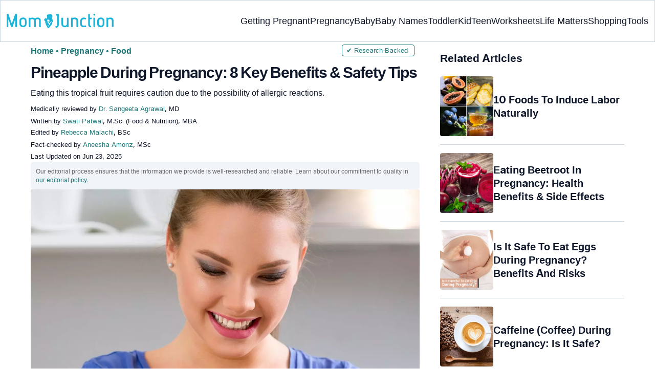

--- FILE ---
content_type: text/html
request_url: https://www.momjunction.com/articles/safe-eat-pineapple-pregnancy_002951/
body_size: 71186
content:
<!DOCTYPE html><html lang=en-US><head><meta charset="UTF-8"><meta name="viewport" content="width=device-width, initial-scale=1, maximum-scale=5"><link rel=preconnect href=https://fonts.googleapis.com><link rel=preconnect href=https://fonts.gstatic.com><link href="https://fonts.googleapis.com/css2?family=Inter:opsz,wght@14..32,100..900&display=swap&text=A..Z,a..z,0..9" rel=stylesheet as=style onload="this.onload=null;this.rel='stylesheet'"><style id=critical-css>/*<![CDATA[*/:root{--font-system:-apple-system,blinkmacsystemfont,segoe ui,roboto,oxygen,ubuntu,cantarell,fira sans,droid sans,helvetica neue,sans-serif;--font-body:Inter,var(--font-system),sans-serif}body{font-family:Inter,sans-serif!important}html{-webkit-text-size-adjust:100%;-ms-text-size-adjust:100%}body{margin:0}article{display:block}figure{display:block}footer{display:block}header{display:block}nav{display:block}section{display:block}a{background-color:transparent}b{font-weight:700}strong{font-weight:700}sup{position:relative;font-size:75%;line-height:0;vertical-align:baseline}sup{top:-.5em}img{border:0}figure{margin:1em
40px}hr{height:0;-webkit-box-sizing:content-box;-moz-box-sizing:content-box;box-sizing:content-box}button{margin:0;font:inherit;color:inherit}input{margin:0;font:inherit;color:inherit}button{overflow:visible}button{text-transform:none}button{-webkit-appearance:button;cursor:pointer}button::-moz-focus-inner{padding:0;border:0}input::-moz-focus-inner{padding:0;border:0}input{line-height:normal}table{border-spacing:0;border-collapse:collapse}td{padding:0}th{padding:0}.aawp-product{position:relative;margin:0
0 30px;width:100%}.aawp-product .aawp-product__title{word-wrap:break-word}*{-webkit-box-sizing:border-box;-moz-box-sizing:border-box;box-sizing:border-box}:after{-webkit-box-sizing:border-box;-moz-box-sizing:border-box;box-sizing:border-box}:before{-webkit-box-sizing:border-box;-moz-box-sizing:border-box;box-sizing:border-box}html{font-size:10px;-webkit-tap-highlight-color:rgba(0,0,0,0)}body{font-size:14px;line-height:1.42857143;color:#333;background-color:#fff}button{font-size:inherit;line-height:inherit}input{font-size:inherit;line-height:inherit}a{color:#337ab7;text-decoration:none}figure{margin:0}img{vertical-align:middle}.img-responsive{display:block;max-width:100%;height:auto}hr{margin-top:20px;margin-bottom:20px;border:0;border-top:1px solid #eee}h4{margin-top:10px;margin-bottom:10px}p{margin:0
0 10px}.text-capitalize{text-transform:capitalize}ol{margin-top:0;margin-bottom:10px}ul{margin-top:0;margin-bottom:10px}ul
ul{margin-bottom:0}.container{padding-right:15px;padding-left:15px;margin-right:auto;margin-left:auto}@media (min-width:768px){.container{width:750px}}@media (min-width:992px){.container{width:970px}}@media (min-width:1200px){.container{width:1170px}}.container-fluid{padding-right:15px;padding-left:15px;margin-right:auto;margin-left:auto}.col-md-4{position:relative;min-height:1px;padding-right:15px;padding-left:15px}.col-sm-4{position:relative;min-height:1px;padding-right:15px;padding-left:15px}.col-xs-12{position:relative;min-height:1px;padding-right:15px;padding-left:15px}.col-xs-6{position:relative;min-height:1px;padding-right:15px;padding-left:15px}.col-xs-12{float:left}.col-xs-6{float:left}.col-xs-12{width:100%}.col-xs-6{width:50%}@media (min-width:768px){.col-sm-4{float:left}.col-sm-4{width:33.33333333%}}@media (min-width:992px){.col-md-4{float:left}.col-md-4{width:33.33333333%}}table{background-color:transparent}th{text-align:left}label{display:inline-block;max-width:100%;margin-bottom:5px;font-weight:700}.btn{display:inline-block;padding:6px
4px;margin-bottom:0;font-size:14px;font-weight:400;line-height:1.42857143;text-align:center;white-space:nowrap;vertical-align:middle;-ms-touch-action:manipulation;touch-action:manipulation;cursor:pointer;-webkit-user-select:none;-moz-user-select:none;-ms-user-select:none;user-select:none;background-image:none;border:1px
solid transparent;border-radius:4px}.dropdown{position:relative}.clearfix:after{display:table;content:' '}.clearfix:before{display:table;content:' '}.container-fluid:after{display:table;content:' '}.container-fluid:before{display:table;content:' '}.container:after{display:table;content:' '}.container:before{display:table;content:' '}.clearfix:after{clear:both}.container-fluid:after{clear:both}.container:after{clear:both}.hide{display:none!important}html{margin:0;padding:0;border:0;vertical-align:baseline;-webkit-text-size-adjust:100%;-ms-text-size-adjust:100%;height:auto!important;min-height:100%!important}body{word-spacing:0;letter-spacing:0;line-height:160%}a{margin:0;padding:0;border:0;font-size:100%;vertical-align:baseline;text-decoration:none;outline:0;position:relative}b{margin:0;padding:0;border:0;font-size:100%;vertical-align:baseline;font-weight:600}strong{margin:0;padding:0;border:0;font-size:100%;vertical-align:baseline;font-weight:600}::selection{background-color:#089;color:#fff}a::selection{background-color:#089;color:#fff;text-decoration:underline}.entry-content
img{max-width:100%;height:auto}iframe{max-width:100%;margin:0;padding:0;border:0;font-size:100%;vertical-align:baseline}cite{margin:0;padding:0;border:0;font-size:100%;vertical-align:baseline}div{margin:0;padding:0;border:0;font-size:100%;vertical-align:baseline}em{margin:0;padding:0;border:0;font-size:100%;vertical-align:baseline}i{margin:0;padding:0;border:0;font-size:100%;vertical-align:baseline}label{margin:0;padding:0;border:0;font-size:100%;vertical-align:baseline}li{margin:0;padding:0;border:0;font-size:100%;vertical-align:baseline}span{margin:0;padding:0;border:0;font-size:100%;vertical-align:baseline}sup{margin:0;padding:0;border:0;font-size:100%;vertical-align:baseline}tbody{margin:0;padding:0;border:0;font-size:100%;vertical-align:baseline}thead{margin:0;padding:0;border:0;font-size:100%;vertical-align:baseline}time{margin:0;padding:0;border:0;font-size:100%;vertical-align:baseline}tr{margin:0;padding:0;border:0;font-size:100%;vertical-align:baseline}u{margin:0;padding:0;border:0;font-size:100%;vertical-align:baseline}article{margin:0;padding:0;border:0;font-size:100%;vertical-align:baseline;display:block}figure{margin:0;padding:0;border:0;font-size:100%;vertical-align:baseline;display:block}header{margin:0;padding:0;border:0;font-size:100%;vertical-align:baseline;display:block}nav{margin:0;padding:0;border:0;font-size:100%;vertical-align:baseline;display:block}section{margin:0;padding:0;border:0;font-size:100%;vertical-align:baseline;display:block}ol{margin:0;padding:0;border:0;font-size:100%;vertical-align:baseline;list-style:none}ul{margin:0;padding:0;border:0;font-size:100%;vertical-align:baseline;list-style:none}table{margin:0;padding:0;border:0;font-size:100%;vertical-align:baseline;border-collapse:collapse;border-spacing:0}td{margin:0;padding:0;border:0;font-size:100%;vertical-align:baseline;font-weight:400;text-align:left}th{margin:0;padding:0;border:0;font-size:100%;vertical-align:baseline;font-weight:400;text-align:left}img{margin:0;padding:0;border:0;font-size:100%;vertical-align:baseline;border:0;-ms-interpolation-mode:bicubic;max-width:100%}.article_tagline{margin-top:8px;margin-bottom:8px;font-size:16px;line-height:1.5}.modulereadmore{font-size:1rem}.modulereadmore
p{font-size:16px!important;line-height:25.6px}.modulereadmore p
a{font-size:16px!important;font-weight:700!important;color:#1D7777!important}.clear:after{display:table;content:''}.clear:before{display:table;content:''}.site-content article:after{display:table;content:''}.site-content article:before{display:table;content:''}.entry-content
th{font-size:13px;line-height:2.181818182;font-weight:600;text-transform:uppercase;color:#636363}button{line-height:normal}button{border:0;color:#fff;cursor:pointer;font-size:12px;line-height:20px;font-weight:400;text-align:center;text-decoration:none;padding:6px
14px;-webkit-appearance:none;-moz-border-radius:3px;-webkit-border-radius:3px;border-radius:3px;background-color:#00bbd3}.clear:after{clear:both}img.size-full{max-width:100%;height:auto}img.wp-post-image{max-width:100%;height:auto}.clearfix:after{clear:both;content:'.';display:block;height:0;overflow:hidden}.clearfix:before{content:'.';display:block;height:0;overflow:hidden}.clearfix{zoom:1}.site-content{margin:0}.widget-area{margin:0}.wptp-simple-tooltip{position:relative!important}.wptp-tooltip-text
span{display:block;font-size:16px!important}.superinfo{font-weight:700;border:1px
solid #1D7777;font-size:10px;border-radius:50%;padding:0
4.5px;color:#1D7777}.wptp-tooltip-text{display:none;position:absolute;background-color:#fff;padding:20px
20px;word-break:break-word;font-weight:400;z-index:1200;font-size:16px!important;box-shadow:0 14px 28px rgb(0 0 0 / 25%),0 10px 10px rgb(0 0 0 / 22%);width:-webkit-fill-available!important;line-height:initial;max-width:42.5em;line-height:140%;min-width:15em}.wptp-simple-tooltip:hover::before{content:'';position:absolute;display:block;width:0;left:-.5em;margin-top:0;border:15px
solid transparent;box-shadow:-1px -1px 5px -2px rgb(0 0 0 / 50%);transform:rotate(45deg)}.entry-content
ol{margin:0
0 5px;line-height:1.6;overflow:initial;list-style:decimal;position:relative}.entry-content ul
ul{margin-bottom:0;position:relative!important;overflow:initial!important}.entry-content
iframe{margin-bottom:24px}.entry-content
iframe.article_vdo{max-width:876px;width:100%;height:315px;margin-top:16px!important}.entry-content
table{border-bottom:1px solid #eaeaea;color:#757575;font-size:12px;line-height:2;margin:0
0 24px;width:100%}.entry-content
td{border-top:1px solid #eaeaea;padding:6px
10px 6px 0;vertical-align:top}.site-content
article{margin-bottom:24px;padding-bottom:24px;word-wrap:break-word}.site-content
article.post{overflow:hidden;background:#fff}body.single
article{padding:5px
0 15px;margin-bottom:0}.entry-header{margin-bottom:30px}#breadcrumbs span
a{color:#1D7777}#breadcrumbs
span{color:#1D7777}#breadcrumbs span span:last-child{color:#1D7777;font-weight:700}#breadcrumbs span span a:last-child{color:#1D7777;font-weight:700}#breadcrumbs
span{color:#1D7777;font-weight:400!important;display:inline-block}.prof{display:flex;align-items:center}.author-btns{border-bottom:none;margin:18px
0;width:fit-content}.imgshare_buttons
img{-webkit-transition:opacity .2s ease-out;-moz-transition:opacity .2s ease-out;transition:opacity .2s ease-out}#submain{padding-top:10px;background:#fff}.social{position:initial;width:50px;top:200px;bottom:5%;text-align:center;z-index:10000000}.wp-caption.alignnone{width:99%;top:-8px}.wp-caption{max-width:100%}.clear{float:none;clear:both;line-height:20px;margin:10px!important}hr{border-top:1px solid #9c9c9c}p{margin:0;padding:0;border:0;font-size:100%;vertical-align:baseline}.white{color:#fff}.footermenu{text-align:center;padding-top:10px}.footermenu
div{background:0;border:0;margin:10px
0}footer{margin:0;padding:0;border:0;font-size:100%;vertical-align:baseline;display:block;font-size:18px}.bgwhite{background:#fff}.follow{color:#757575;padding:10px
0;font-size:19px}.footermenu li
a{color:#757575}.footermenu
li{display:inline-block;padding:4px!important;text-align:left!important;font-size:16px!important;color:#757575;line-height:1.42857143}.mobonly{display:none!important}.containergod
article{padding:0
10px 15px 10px}body{vertical-align:baseline;color:#0F172A;margin:0;padding:0;border:0;-webkit-font-smoothing:subpixel-antialiased;overflow-x:hidden;height:auto!important;min-height:100%!important;text-rendering:optimizeLegibility}h1{clear:both;margin:0;padding:0;border:0;font-size:100%;vertical-align:baseline;text-transform:capitalize;font-weight:700}h2{clear:both;margin:0;padding:0;border:0;font-size:100%;vertical-align:baseline;text-transform:capitalize;font-weight:700}h3{clear:both;margin:0;padding:0;border:0;font-size:100%;vertical-align:baseline;text-transform:capitalize;font-weight:700}h4{clear:both;margin:0;padding:0;border:0;font-size:100%;vertical-align:baseline;text-transform:capitalize;font-weight:700}.pullauthor-details{display:-ms-flexbox;display:flex;-ms-flex-align:start;align-items:flex-start;width:auto;float:none;margin:10px
auto;text-transform:initial;font-weight:700}ul.mj-toc-list
a{text-decoration:none}.info_help
a{outline:0;text-decoration:none}.decision{display:inline-block}.feedbackLink1.no
img{transform:rotateZ(180deg)}.feedbackLink1{cursor:pointer;font-size:20px;padding:0
4px}.feedbackLink2{cursor:pointer;font-size:20px;padding:0
4px}.footermenu
ul{margin-top:0;margin-bottom:10px}button{background-color:#00bbd3}.copyfooter
p{margin:0
0 10px}.advert{position:relative;margin:20px
0;text-align:center!important}.advert:before{content:'Advertisement';display:block;left:0;height:20px;font-size:9px;line-height:20px;letter-spacing:1px;color:#6f7174}a.amazon_link{font-weight:600;background-image:linear-gradient(to right top,#b2131d,#b41922,#b51f27,#b7232b,#b82830,#b82830,#b92931,#b92931,#b8252e,#b7212a,#b51c27,#b41723);color:rgba(255,255,255,.9)!important;padding:7px
12px 7px 22px;border-radius:5px;display:table;margin:0
auto;text-decoration:none;letter-spacing:.45px}a.amazon_link:before{font-family:FontAwesome;position:relative;top:0}.imgshare_buttons{position:relative;display:block;line-height:10px!important}.disclaimer_footer
a{color:#1D7777}.disclaimer_footer
p{font-size:13px;text-align:justify;margin:0
auto;padding:0
8%;color:#333}#primary #content .entry-header{margin-bottom:0!important;position:relative}@media (min-width:1200px){.container{width:1280px}.single
.container{width:1160px;grid-auto-rows:1fr;display:flex;padding:0}footer#submain
.container{display:block!important}div#secondary{overflow:clip;min-width:300px}}@media screen and (max-width:720px){.wptp-simple-tooltip{display:none}.wptp-tooltip-text
span{display:block;margin-top:1.5em!important;font-size:16px!important}.wptp-tooltip-text{padding:10px
20px 20px;max-width:20em}#BackToToc{opacity:0;transition:opacity 1s,max-height 0s;z-index:1;position:absolute;margin-top:5px}.mj-toc-list{position:relative;background-color:#fff;z-index:1}ul.mj-toc-list{padding:10px
0}.ds-block{opacity:1!important;transition:opacity 1s,max-height 0s 1s!important;position:relative!important}body{overflow-x:hidden;font-size:16px;-webkit-tap-highlight-color:transparent;color:#000}body:not(.buddypress) #content
article{clear:left;background-color:#fff;overflow:hidden;margin:0;border-bottom:1px solid #eee}.entry-header{margin-bottom:15px}.widget-area{clear:both}::-webkit-input-placeholder{color:#888}::-moz-placeholder{color:#888}#submain{padding:10px
0!important}.btn{background-color:#f56363}.social{width:100%;bottom:10px;top:inherit}body.single
article{padding:0;margin-bottom:0}body{background-color:#fff}}@media screen and (min-width:721px){body{background-color:#fff;font-size:16px}div#mobile-check{display:none}}@media (max-width:770px){.entry-content .aawp .aawp-product--list .aawp-product__inner{display:block!important;max-width:300px;margin:0
auto}.entry-content .aawp .aawp-image{height:300px;display:contents}}@media only screen and (min-device-width:320px) and (max-device-width:480px){body{overflow-y:scroll;-webkit-text-size-adjust:100%;-ms-text-size-adjust:100%}html{overflow-y:scroll;-webkit-text-size-adjust:100%;-ms-text-size-adjust:100%}}@media screen and (max-width:480px){.containergod{margin-top:65px}.pullauthor-details{width:100%;float:none;margin:0
auto}}@media(max-width:800px){body.single-post #primary #content
article{margin-top:0!important}.footermenu
li{padding:0
6px;font-size:13px;display:block!important}.footermenu{text-align:center}.footermenu{overflow-x:scroll;white-space:nowrap;padding:0}.footermenu
div{padding:5px
0;margin:3px
0;background:0}.mobonly{display:block!important}}.pd0{padding:0!important}.modulereadmore
.bio_read_more{float:right;font-weight:700}.newpin.featured-img_mj{position:relative}.newpinit_sc_new{display:block;position:relative;height:auto}@media(min-width:768px){.footermenu
ul{display:grid;grid-template-columns:230px auto;justify-content:space-evenly}.footermenu
li{text-align:left}.entry-header .entry-title{width:100%!important}}@media (max-width:1280px){.container{width:initial}}@media (max-width:820px){.footermenu{text-align:center}.footermenu
li{padding:0
6px;font-size:13px}.footermenu
div{padding:5px
0}.footermenu{overflow-x:scroll;white-space:nowrap;padding:0}.footermenu
div{margin:3px
0;background:0}.mobonly{display:block!important}}@media (max-width:320px){.follow{font-size:16px}}@media screen and (max-width:767px){body.single-post #content
article{margin-top:0!important}.containergod{margin-top:65px}.copyfooter
.blank_content{margin-bottom:25px}.mutl_buy_btn
a.amazon_link{text-align:center;width:85%!important;float:none;margin:5px
auto 5px auto!important}.entry-content .aawp-product__meta
.button_black{max-width:255px;text-align:center;margin:6px
auto 0;padding:15px}.modulereadmore
.bio_read_more{display:block;font-weight:700;float:none;text-align:center}.newpinit_sc_new{position:absolute;bottom:10px;right:10px;height:45px}}@media(min-width:1024px){.site-content{float:left}.widget-area{float:right;width:360px;margin-left:40px}}#key_takeaway_heading{text-transform:none;font-size:24px;line-height:1.4;margin:1px
0}.share_icons_space{margin-right:5px}.pd0{padding:0!important}.protip_external{position:relative;padding:8px
5px;line-height:1.5em;border:0;border-radius:7px;margin-bottom:0;color:#0f172a;z-index:2;margin-top:10px;background-color:#F8FAFC;overflow:initial}.protip_external:before{background:transparent;content:none;height:100%;top:0;position:relative;width:100%;z-index:-4;border-radius:0;left:auto}.protip_title{font-size:23.04px;font-weight:700;margin-bottom:10px}.protip_title
img{position:relative;top:8px;display:inline;height:32px;width:32px}.protip_content{line-height:1.6;font-size:16px;color:#0f172a;margin:0
0 5px;font-weight:400}.protip_inner{z-index:2;width:97%;margin:0
auto}.info_help
span{font-size:17px}.decision{margin-left:2rem;margin-top:0}.decision
a{background-color:#fff;border:1px
solid rgb(212,210,208);margin-left:0;display:inline-block;border-radius:9px;background:0;cursor:pointer;outline:0;padding:0rem 1rem;transition:all .15s ease-in-out;fill:#646464}a.feedbackLink1{box-sizing:border-box;appearance:none;text-align:left;user-select:none;-webkit-box-align:center;align-items:center;-webkit-box-pack:center;justify-content:center;position:relative;line-height:1.75;width:auto;border-top-left-radius:0;border-bottom-left-radius:0}a.feedbackLink2{border-top-right-radius:0;border-bottom-right-radius:0;border-bottom-left-radius:9px;margin-right:-1px;box-sizing:border-box;appearance:none;text-align:left;user-select:none;-webkit-box-align:center;align-items:center;-webkit-box-pack:center;justify-content:center;position:relative;line-height:1.75;width:auto}.survey_link{background-color:#1D7777;box-shadow:none;border:0;border-radius:9px;padding:1.5rem;width:fit-content;color:#fff;margin:5px
0 5px 0}.survey_link
a{color:#fff!important}.decision
a.no{transform:initial}.feedbackLink1.no
img{transform:initial}.feedbackLink1
img{margin-bottom:-5px}@media only screen and (max-width:720px){.decision{display:inline-block;margin-left:2rem}.protip_external::before{width:160%;top:-10em;height:130%}.protip_inner{z-index:2;width:97%;margin:0
auto}}body{letter-spacing:0;word-spacing:0;line-height:160%}.star-image{display:inline!important;font-size:17px!important;align-items:center;flex-wrap:nowrap;font-weight:600;margin-left:-7px;margin-top:-10px}.star-image
img{width:17px!important;margin-top:-4px;margin-right:5px}.star-text{font-weight:600;display:inline;font-size:18px;margin-left:5px}.aawp .aawp-product--list{padding-top:0!important}h1{font-size:30px;font-weight:bold;line-height:1.3;word-spacing:-1px;letter-spacing:-1px;margin:10px
0 0;color:#0F172A}h2{margin:16px
0 8px;line-height:1.3;word-spacing:0;letter-spacing:0;color:#0F172A;font-weight:bold}h3{margin:16px
0 8px;line-height:1.3;word-spacing:0;letter-spacing:0;color:#0F172A;font-weight:bold}h4{margin:16px
0 8px;line-height:1.3;word-spacing:0;letter-spacing:0;color:#0F172A;font-weight:bold}h2{font-size:27.65px}h3{font-size:23.04px}.containergod
#breadcrumbs{font-size:16px;font-weight:400}.entry-content
p{font-size:16px;line-height:160%;word-spacing:0;letter-spacing:0;color:#0F172A;margin:8px
0 4px}.entry-content ol
li{margin:0
0 0 5px;font-size:16px;list-style-position:inside}.entry-content
li{font-size:16px;color:#0F172A;margin:0
0 0 5px;list-style-position:inside}.entry-content ol
li.message{margin:.5rem 0}.faqheader{background-color:#1D7777;border-top-right-radius:20px;border-top-left-radius:20px;margin-bottom:0;padding:3px;color:white;text-align:center}.qtext{background-color:#F7F9F9;font-size:21px;font-weight:700;padding:3px
8px}.qtext
p{font-size:21px;font-weight:700}.atext{background-color:#F7F9F9;padding:0
8px;margin-bottom:0}.atext
p{padding:0;margin:0}.atext:nth-last-child(1) p{padding-bottom:10px}#frequently-asked-questions
ul{margin:0}.item .div-awards{display:block}.div-awards{color:#424242;cursor:default;margin-right:5px}.disclaimer_text{padding-bottom:12px}.entry-content
h4{font-size:20px;font-weight:700}.info_help{max-width:500px;background-color:#fff;text-align:left;font-size:inherit;font-size:25px;display:flex;padding-top:1.5rem;border-top:1px solid rgba(0,0,0,.15);max-width:initial;align-items:center}.single-postmeta{line-height:21.28px;font-size:13.33px;color:#0F172A;margin-top:8px;text-transform:uppercase}#affliate_block,#editorial_block{font-size:12px;color:#636363;background:#fff;text-transform:none;line-height:17px;background-color:rgb(241,245,249);padding:10px;border-radius:5px}#affliate_block a,#editorial_block
a{font-size:12px}#primary
.article_tagline{margin-top:8px;margin-bottom:8px;font-size:16px;line-height:1.5}.entry-content
ul{line-height:1.6;margin:0
0 5px;overflow:initial;list-style:disc;position:relative}ul.mj-toc-list
li{padding:2px
0;list-style:disc;margin:0
0 0 20px}.entry-content p.wp-caption-text,figure.wp-block-image figcaption,.wp-block-image figure
figcaption{margin:0
0 8px;color:#333;font-size:11.11px;position:relative;font-style:initial;max-width:100%;padding:0;line-height:6%;padding-bottom:5px}.entry-content .featured-img_mj .wp-caption-text{margin:0
0 8px;color:#333;font-size:11.11px;position:relative;font-style:initial;max-width:100%;padding:0;line-height:115%}.single-postmeta
a{font-size:13.3px}#primary
a{color:#1D7777;position:relative}cite{display:inline-block;margin:3px
0}cite{font-style:normal}cite
a{font-style:normal}.decision
img{border-radius:0;width:17px;height:17px}.key_takeaway_block{box-shadow:none;border:0;background-color:#F8FAFC;overflow:hidden;position:relative;margin:2.5rem 0;width:calc(100%-5px);border-radius:9px;padding:.5rem 1rem}.key_takeaway_block:before{content:'';background-color:#F1F5F9;width:550px;height:350px;border-radius:50%;position:absolute;z-index:0;top:-10em;left:-7em}.key_takeaway_block:after{content:'';background-color:#F1F5F9;width:350px;height:300px;border-radius:50%;position:absolute;z-index:0;bottom:-11em;left:20em}.key_takeaway_block
ul{z-index:1;position:relative}#key_takeaway_heading{position:relative;z-index:1}#key_takeaway_content{position:relative;z-index:1}.ps-exp{background:linear-gradient(0deg,#F1F5F9,#F1F5F9);padding:10px;border-top-right-radius:16px;border-bottom-left-radius:16px;margin:24px
0;border:1px
solid rgba(203,213,225,1)}.tocHeader{border-bottom:0;text-align:left;background-color:#F1F5F9;padding:10px
0 4px;height:auto;margin-bottom:0;border-left:2px solid #00BBD3;color:#0f172a;line-height:15px;font-weight:700;margin-top:10px}.tocHeader
span{background-color:transparent;text-transform:capitalize;color:#0F172A;display:inline-block;padding:6px
15px;margin:auto;font-size:16px}div#BackToToc{background:#F1F5F9;padding:0
10px;margin-top:0;border-left:2px solid #00BBD3;position:relative}#BackToToc .mj-toc-list{border-bottom:0;padding:0
8px 14px;background-color:transparent;margin:0
0 16px}.containergod{margin-top:0!important;width:100%}.mj_grid_container
button{padding-top:.3em;margin:0;font-weight:500}.mj_grid_container
h4{padding-top:.3em;font-weight:500!important;font-size:16px!important;line-height:23px!important;margin:0!important}.mj_grid_container{margin-bottom:30px;display:grid;display:-ms-grid;justify-content:center;grid-template-columns:1fr 1fr;grid-gap:15px 20px}.mj_grid_container .grid_item
.item{text-align:left;padding-left:5px}.mj_grid_container
.grid_item{display:grid;display:-ms-grid;grid-template-columns:100px auto;justify-content:start;align-items:center;grid-gap:10px;text-align:center;border:1px
solid #e6e6e6;border-radius:4px;padding:5px}.mj_grid_container .btn-color{margin:.4em 0;padding:8px
14px;background-color:#008899!important;color:#fff;font-weight:600;font-size:14px;border-radius:5px;cursor:pointer;text-transform:none;overflow:visible;white-space:nowrap;border-width:0!important}.aawp-custable-imgdiv{height:100px}.aawp-custable-imgdiv
a{display:flex;justify-content:center}.mj_grid_container
img{max-width:100%;width:auto;height:auto;max-height:100px}.mutl_buy_btn{display:flex;grid-template-columns:1fr auto;margin:16px
0}.mutl_buy_btn
a.amazon_link{background:#089;color:#FFF!important;text-transform:uppercase;font-size:16px;border-radius:8px;padding:13px
12px 13px 18px!important;width:45%;text-align:center}a.amz_price_check{background:#008899!important;color:#fff!important;width:230px;display:block;line-height:24.8px;border-radius:4px}.amz_price_check button.btn.btn-color{background:#008899!important;color:#fff!important;width:230px;display:block;line-height:24.8px;border-radius:4px}a.amazon_link{background:#008899!important;color:#fff!important;width:230px;display:block;line-height:24.8px;border-radius:4px}.mj_grid_container .btn-color{background:#008899!important;border-radius:8px;color:white!important;font-weight:700}.entry-content .aawp-product__meta
.button_black{background-color:#008899!important;border-radius:8px;color:#FFF;padding:17px
4px;width:100%}#primary .button_black a.aawp-product__title{color:#FFF;font-weight:700}.entry-content .aawp .aawp-image{text-align:initial}.entry-content .aawp .aawp-product--list{border:0!important}.entry-content .aawp .aawp-product--list .aawp-product__content{margin-left:0}.aawp .aawp-product--list .aawp-product__content{display:block;margin-left:75px;min-height:75px;padding:3px
10px 5px}.aawp .aawp-product--list:after{content:' ';display:table}.aawp .aawp-product--list:before{content:' ';display:table}.entry-content .aawp .aawp-product--list .aawp-product__inner{display:grid;grid-template-columns:auto 280px;height:auto;align-items:center}.aawp .aawp-product--list{zoom:1;background:#fff;border:1px
solid #ececec;color:inherit;position:relative;display:block;max-width:100%;font-size:15px;line-height:1.6;white-space:normal;min-width:100%;margin:0
0 20px;padding:10px}.button_black{background-color:black;margin:10px;padding:10px;text-align:center}.aawp .aawp-product--list .aawp-product__title{display:block;border:0;box-shadow:none;outline:0;text-decoration:none;font-size:16px;font-weight:700;line-height:20px;overflow:hidden;text-overflow:ellipsis;white-space:nowrap}.aawp .aawp-product--list .aawp-product__image{position:relative!important;width:-webkit-fill-available!important}.aawp.new-block
img{max-height:500px;max-width:100%;object-fit:contain}.brand_credits{font-size:12px;line-height:2;color:#757575}body .social-links
img{max-width:30px;width:26px;margin-top:8px;margin-right:8px;height:auto;padding-right:0!important}.discount_text{text-align:center;display:block;font-size:18px;font-weight:700;color:#089;margin-top:5px}.medical-author-reviewer{color:#0F172A;position:relative;font-size:13.3px}.medical-reviewer .tool-tip{position:relative;display:inline;padding:5px
0;text-transform:capitalize;color:#1D7777}.editor-reviewer .tool-tip{position:relative;display:inline;padding:5px
0;text-transform:capitalize;color:#1D7777}.fact-reviewer .tool-tip{position:relative;display:inline;padding:5px
0;text-transform:capitalize;color:#1D7777}.tool-tip{position:relative;display:inline;padding:5px
0;text-transform:capitalize;color:#d22d46}.author-reviewer .tool-tip-text,.editor-reviewer .tool-tip-text{display:none;width:100%;background:#FFF;box-shadow:0 1px 4px 0 rgb(0 0 0 / 15%);border:1px
solid #D3D3D3;border-radius:32px;color:#0f172a;text-align:left;border-radius:32px;padding:16px;position:absolute;z-index:1;left:0;max-width:500px}.evd_btn .tool-tip-text{display:none;width:100%;background:#FFF;box-shadow:0 1px 4px 0 rgb(0 0 0 / 15%);border:1px
solid #000;border-radius:32px;color:#0f172a;text-align:left;padding:16px;position:absolute;z-index:1;left:390px;max-width:500px;top:10%}.facts_box{display:grid;grid-template-columns:auto 1fr;grid-gap:4px;padding:0
8px;height:auto;width:auto;align-items:center;border-radius:4px;border:1px
solid #1d7777;color:#1d7777;font-size:13.3px;cursor:pointer;float:right;margin-bottom:5px;line-height:1.6;margin-top:0;position:absolute;top:0;left:80%}@media screen and (max-width:767px){.evd_btn .tool-tip-text{left:0;top:97%}}@media (max-width:768px){.facts_box{top:0;left:0;position:relative;display:inline-block;float:none;margin:8px
0 16px;padding:0
9px}}.medical-reviewer .tool-tip-text{display:none;width:100%;background:#FFF;box-shadow:0 1px 4px 0 rgb(0 0 0 / 15%);border:1px
solid #D3D3D3;border-radius:32px;color:#0f172a;text-align:left;border-radius:32px;padding:16px;position:absolute;z-index:1;left:0;max-width:500px}.editor-reviewer .tool-tip-text{display:none;width:100%;background:#FFF;box-shadow:0 1px 4px 0 rgb(0 0 0 / 15%);border:1px
solid #D3D3D3;border-radius:32px;color:#0f172a;text-align:left;border-radius:32px;padding:16px;position:absolute;z-index:1;left:0;max-width:500px}.fact-reviewer .tool-tip-text{display:none;width:100%;background:#FFF;box-shadow:0 1px 4px 0 rgb(0 0 0 / 15%);border:1px
solid #D3D3D3;border-radius:32px;color:#0f172a;text-align:left;border-radius:32px;padding:16px;position:absolute;z-index:1;left:0;max-width:500px}.medical-reviewer .tool-tip-text::after{content:'';position:absolute;bottom:100%;left:30%;border-width:5px;border-style:solid;border-color:transparent transparent #fff transparent;box-shadow:0 0 1px 0 rgb(0 0 0 / 2%)}.editor-reviewer .tool-tip-text::after{content:'';position:absolute;bottom:100%;left:20%;border-width:5px;border-style:solid;border-color:transparent transparent #fff transparent;box-shadow:0 0 1px 0 rgb(0 0 0 / 2%)}.fact-reviewer .tool-tip-text::after{content:'';position:absolute;bottom:100%;left:25%;border-width:5px;border-style:solid;border-color:transparent transparent #fff transparent}.author-reviewer .tool-tip{position:relative;display:inline;padding:5px
0;text-transform:capitalize;color:#1D7777}.medical-popup-profile{display:flex;gap:8px}.author-popup-profile{display:flex;gap:8px}.medical-reviewer{margin-bottom:2px;line-height:22.4px}.editor-reviewer{margin-bottom:2px;line-height:22.4px}.fact-reviewer{margin-bottom:2px;line-height:22.4px}.author-reviewer{margin-top:2px;line-height:22.4px}.profile-img
img{border-radius:50%}.profile-name>*{display:block}.profile-name
a{font-size:18px!important;font-weight:700;color:#1D7777}.profile-qual{display:block;font-weight:400!important;font-size:14px;color:#089}.profile-social{display:flex;gap:10px;padding-top:4px}.profile-spl{display:block;font-size:14.22px}.profile-exp{display:block;font-size:14.22px}.profile-spl{margin:10px
0 4px}.profile-exp{margin:4px
0 10px}.helpful-reviewer{border:1px
solid rgba(0,136,153,.75);background-color:rgba(229,250,255,1);border-radius:16px;padding:18px
36px;position:relative;margin:24px
0}.helpful-reviewer
span{text-align:center;display:block}.helpful-reviewer
p{border-left:1px solid #94A3B8;border-right:1px solid #94A3B8;padding:12px;position:relative;margin-top:0}.helpful-reviewer p:before{content:'';background:#94A3B8;width:25%;height:1px;position:absolute;left:0;display:block;top:0}.helpful-reviewer p:after{content:'';background:#94A3B8;width:25%;height:1px;position:absolute;right:0;bottom:0;display:block}@media(max-width:575px){.helpful-reviewer
p{margin-top:10px}.helpful-reviewer{padding:16px
8px}}.worth-buying-section{box-shadow:0 1px 4px 0 rgba(0,0,0,.15),0px -1px 4px 0 rgba(0,0,0,.15);padding:10px;border-radius:6px;margin:16px
0}.worth-buy-inner{background-color:rgba(229,250,255,1);padding:8px;border-radius:6px}.worth-buy-title{display:flex;align-items:center}.worth-buy-icon{display:flex}.worth-buy-text{padding:0
6px}.worth-buy-text
p{margin:0;line-height:160%}.worth-buying-section
p{margin:8px
0 0}.site-content
article.post{overflow:initial}@media(max-width:720px){.mutl_buy_btn{display:grid;grid-template-columns:auto}#primary
#key_takeaway_heading{margin:8px}#primary
#key_takeaway_content{margin:0
0 16px}.tocHeader{border-bottom:0;text-align:left;background-color:#CBD5E1;padding:10px
0;height:auto;margin-bottom:0;border-left:0;z-index:1}div#BackToToc{padding:10px
0 0;border-left:0}.entry-header .entry-title{font-size:23.04px}body.single article .entry-content
h2{font-size:19.2px;line-height:160%}body.single article .entry-content
h3{font-size:19.2px;line-height:160%}.wp-caption.alignnone{width:100%;top:0}#primary .wp-caption{padding:0}.entry-content
img{border-radius:0}body #primary
.article_tagline{margin-top:4px}#primary .key_takeaway_block:before{width:500px;height:350px;top:-13em;left:-7em}#primary .key_takeaway_block:after{width:200px;height:200px;bottom:-3em;left:14em}body.single article .entry-content
h4{font-size:17px!important}a.amz_price_check{border-radius:4px;width:150px;padding:0;margin:4px
0}.amz_price_check button.btn.btn-color{border-radius:4px;width:150px;padding:0;margin:4px
0}a.amazon_link{border-radius:4px;width:150px;padding:0;margin:4px
0}.protip_title{font-size:19.2px}.aawp .aawp-product--list .aawp-product__content{display:block}}@media screen and (max-width:576px){.mj_grid_container{display:grid;display:-ms-grid;grid-template-columns:auto}.mj_grid_container
h4{font-size:14px}.mj_grid_container .btn-color{font-weight:500;font-size:12px}}.star-image{display:inline!important;font-size:17px!important;align-items:center;flex-wrap:nowrap;font-weight:600;margin-left:-7px;margin-top:-10px}.star-image
img{width:17px!important;margin-top:-4px;margin-right:5px}.star-text{font-weight:600;display:inline;font-size:18px;margin-left:5px}.aawp .aawp-product--list{padding-top:0!important}@media (max-width:575px){.footermenu .mobile-top{position:absolute;margin-top:-21em!important;width:100%}body #submain .m-pdt-gap{padding:5em
16px 12px!important}.copyfooter
.containergod{padding-bottom:7em!important}.containergod
#breadcrumbs{height:auto;margin:16px
0 4px}.entry-header .entry-title{display:inline}}@media (max-width:370px){.footermenu .mobile-top{margin-top:-22.5em!important}}.top-nav{display:flex;flex-direction:row;align-items:center;justify-content:space-between;color:#FFF;padding:1em;padding:25px
32px;border:1px
solid #CBD5E1}.menu-2{display:flex;flex-direction:row;list-style-type:none;margin:0;padding:0;grid-gap:20px}.sub-menu{display:none;position:absolute;background-color:#fff;color:#000;padding:10px
16px 16px;z-index:1;border-radius:0 0 16px 16px;box-shadow:0 2px 8px rgba(0,0,0,.1);width:max-content;margin-top:16px;margin-left:-1em}.menu-2
a{color:#0f172a!important;text-transform:capitalize;padding:20px
0;outline:0;font-size:18px!important}.menu-2 li .sub-menu
a{color:#0f172a!important;font-weight:400;font-size:16px!important}.sub-menu
li{margin:0;padding:4px
8px;border-radius:8px;font-size:16px!important;list-style:none}.menu-2>li{margin:0;position:relative}.menu-button-container{display:none;height:100%;width:30px;cursor:pointer;flex-direction:column;justify-content:center;align-items:center}#menu-toggle{display:none}.menu-button{display:block;background-color:#089;position:absolute;height:4px;width:30px;transition:transform 400ms cubic-bezier(0.23,1,.32,1);border-radius:2px}.menu-button::before{display:block;background-color:#089;position:absolute;height:4px;width:30px;transition:transform 400ms cubic-bezier(0.23,1,.32,1);border-radius:2px}.menu-button::after{display:block;background-color:#089;position:absolute;height:4px;width:30px;transition:transform 400ms cubic-bezier(0.23,1,.32,1);border-radius:2px}.menu-button::before{content:'';margin-top:-8px}.menu-button::after{content:'';margin-top:8px}.down-arrow{display:none}#menu-toggle:checked+.menu-button-container .menu-button::before{margin-top:0;transform:rotate(405deg)}#menu-toggle:checked+.menu-button-container .menu-button::after{margin-top:0;transform:rotate(-405deg)}.menu-2 li:after{background:none repeat scroll 0 0 transparent;bottom:0;content:'';display:block;height:2px;left:50%;position:absolute;background:#089;transition:width .3s ease 0s,left .3s ease 0s;width:0}.menu-2 li:hover:after{width:100%;left:0}.menu-2 li:nth-last-child(1) .sub-menu{right:0}.sub-menu li:after{background:transparent}.mobonly{display:none}.nav-logo
img{width:209px!important;height:28px!important}@media(max-width:1280px){.top-nav{padding:26px
12px}.containergod.container{padding-top:0}.menu-2{grid-gap:20px}}@media (max-width:1279px){#primary #content .entry-header{margin-top:0}.menu-button{display:block;height:2px;width:22px}.menu-button::before{display:block;height:2px;width:22px}.menu-button::after{display:block;height:2px;width:22px}.mobonly{display:block}.top-nav{padding:16px
12px 16px;z-index:102;width:100%;background-color:#fff}.menu-button-container{display:flex;height:30px;width:30px;z-index:102}.down-arrow{display:none;color:#0f172a;font-size:18px;position:absolute;right:1em;top:14px}.menu{position:absolute;top:0;margin-top:70px;left:auto;width:100%;right:0;display:block;z-index:100}#menu-toggle~.menu{height:0;margin:0;padding:0;border:0;transition:height 400ms cubic-bezier(0.23,1,.32,1);display:none}.menu-2{width:100%;right:0;height:100%;background-color:#fff;padding-top:0;display:block}.menu-2
li{color:white;border-bottom:1px solid #CBD5E1;height:auto;padding:0!important;background-color:#fff}.menu-2>li{display:block;justify-content:center;margin:0;padding:.5em 0;width:100%}.menu-2 .mobonly
img{width:180px;height:24px}.menu-2
a{text-transform:capitalize;font-weight:700;display:inline-block;padding:16px
15px}.sub-menu{position:relative;border-radius:0;box-shadow:none;width:auto}.menu-2 .sub-menu li
a{font-size:14.22px;font-weight:400;display:inline-block}.sub-menu li:nth-last-child(1){border-bottom:none!important}.sub-menu{padding:0;margin:0;background-color:#E5FAFF}.sub-menu
li{margin:5px
0;border-radius:0;padding:10px
0!important;border:0!important}.sub-menu li
a{padding:0
24px}.menu-2 li:after{background:transparent}.menu-2
li.mobonly{padding:18px
0 18px 16px!important;margin-top:1px;border-bottom:1px solid #0f172a}.sub-menu
li{background-color:#E5FAFF;margin:0}.sub-menu li:nth-child(1){border-top:1px solid #cbd5e1!important}.sub-menu li:nth-child(1){border-top:0}}@media(max-width:575px){.top-nav{justify-content:center;padding:24px
12px}.menu-button-container{display:flex;height:20px;width:20px;z-index:102;position:absolute;right:18px}.nav-logo
img{width:150px!important;height:20px!important}}.button_black{background-color:#fba806!important}.lt-cont
span{font-size:20px;line-height:130%;margin:12px
0 4px;display:-webkit-box!important;-webkit-line-clamp:3;-webkit-box-orient:vertical;overflow:hidden;font-weight:700}.latest-articles-section{margin-bottom:32px}.latest-articles-section
ul{list-style:none;display:flex;flex-wrap:wrap;gap:24px 20px;justify-content:space-around}.latest-articles-section .latest-articles-text{border-bottom:1px solid #CBD5E1;margin:40px
0 16px;padding-bottom:16px;font-size:23.04px;line-height:1.3;word-spacing:0;letter-spacing:0;color:#0F172A;font-weight:bold}.latest-articles-section ul
li{width:33%;border:1px
solid #CBD5E1;border-radius:16px;overflow:hidden;padding:8px;margin:0;flex:0 0 23%}.lt-img
img{border-radius:8px;object-fit:cover;width:100%;height:auto;min-height:275px}@media(max-width:996px){.latest-articles-section{display:none}.containergod
#secondary{max-width:100%!important}}@media(max-width:768px){.tocHeader
span{padding:3px
15px}.qtext{font-size:17px}.qtext
p{font-size:17px}}.aawp.new-block
img{min-height:auto!important}.aawp .aawp-product--list .aawp-product__image{height:auto!important}@media(max-width:820px){.aawp .aawp-product--list .aawp-product__content{padding:3px
0 5px}}#primary{counter-reset:my-sec-counter}table{color:#0f172a}tr{color:#0f172a}th{color:#0f172a}td{color:#0f172a}.comp-table
table{border:1px
solid #647488;border-radius:14px;border-collapse:separate;margin:24px
0;overflow:hidden;overflow-x:auto;display:block}.comp-table table tbody>tr>:nth-child(2){background-color:#FCF2F2}.comp-table table tbody>tr>:nth-child(3){background-color:#E8F5F5}.comp-table table tbody>tr>:nth-child(4){background-color:#FCF6EE}.comp-table
th{border-left:solid black 1px;border-top:solid black 1px;padding:0
8px}.comp-table
td{border-left:solid black 1px;border-top:solid black 1px;padding:0
8px}.comp-table thead
th{padding:0;vertical-align:top}.comp-table thead th:nth-child(1){vertical-align:middle}.comp-table tbody
th{vertical-align:middle}.comp-table thead th:nth-child(1){padding:0
8px}.comp-table th:first-child{border-left:none}#primary .entry-content .comp-table
th{color:#0f172a;text-transform:capitalize;width:25%}.comp-table th
div{text-align:center}.comp-table th
img{width:113px;height:123px;object-fit:contain;margin-top:10px}.comp-tb-aw-1{background-color:#DD8282;color:#fff;padding:14px
0;display:inline-block;height:90px;vertical-align:middle;display:flex;width:100%;align-items:center;justify-content:center}.comp-tb-aw-2{background-color:#20A0A0;color:#fff;padding:14px
0;display:inline-block;height:90px;vertical-align:middle;display:flex;width:100%;align-items:center;justify-content:center}.comp-tb-aw-3{background-color:#DDA858;color:#fff;padding:14px
0;display:inline-block;height:90px;vertical-align:middle;display:flex;width:100%;align-items:center;justify-content:center}.comp-table
td{text-align:center;vertical-align:middle}.prod_specification{display:block;margin-bottom:12px}#primary .entry-content .comp-table th
a{line-height:150%;display:block}.pros-cons{display:flex;gap:20px;margin:16px
0}.pros-section{width:50%}.cons-section{width:50%}.pros-title{background:rgba(81,161,144,1);background-image:url(https://cdn2.momjunction.com/wp-content/uploads/static-content/pros_triangle.svg);background-repeat:no-repeat;background-position:50px 0;background-size:100% 100%;padding:8px
12px 8px 12px;margin-bottom:4px}.pros-title h4,.pros-title
h3{font-size:20px;margin:0;color:#fff}.entry-content .pros-list{margin:0;list-style:none}.entry-content .pros-list
li{list-style-position:outside;margin:8px
0;background:rgba(203,213,225,.15);background-image:url(https://cdn2.momjunction.com/wp-content/uploads/static-content/icon-green-check.svg);background-repeat:no-repeat;padding:8px
8px 8px 2.1em;background-position:4px 8px}.entry-content .pros-list li::marker{text-align:start!important;text-align-last:start!important}.cons-title{background-color:rgba(226,124,116,1);background-image:url(https://cdn2.momjunction.com/wp-content/uploads/static-content/cons_traingle.svg);background-repeat:no-repeat;background-position:50px 0;background-size:100% 100%;padding:8px
12px 8px 12px;margin-bottom:4px}.cons-title h4,.cons-title
h3{font-size:20px!important;margin:0!important;color:#fff!important}.entry-content .cons-list{margin:0;list-style:none}.entry-content .cons-list
li{list-style-position:outside;margin:8px
0!important;background:rgba(203,213,225,.15);background-image:url(https://cdn2.momjunction.com/wp-content/uploads/static-content/icon-cross-red.svg);background-repeat:no-repeat;padding:8px
8px 8px 2.1em;background-position:4px 8px}@media(max-width:575px){.pros-cons{flex-direction:column}.pros-section{width:100%}.cons-section{width:100%}}.comp-table th
div{line-height:19.5px}.comp-tb-aw-1{background-color:rgba(221,130,130,1)}.comp-tb-aw-2{background-color:rgba(175,124,226,1)}.comp-tb-aw-3{background-color:rgba(119,168,84,1)}.comp-table-award{font-size:12px;color:#089;font-weight:700;line-height:28.3px;margin:3px
0}[data-star]{text-align:left;font-style:normal;display:inline-block;position:relative;unicode-bidi:bidi-override;font-size:26px}[data-star]::before{display:block;content:'★★★★★';color:#eee}[data-star]::after{white-space:nowrap;position:absolute;top:0;left:0;content:'★★★★★';width:0;color:rgba(255,216,0,1);overflow:hidden;height:100%}[data-star^='4']::after{width:80%}[data-star^='4.1']::after{width:82%}[data-star^='4.2']::after{width:84%}[data-star^='4.3']::after{width:86%}article .entry-content .comp-buy-now-btn{color:#fff!important;background-color:#089;font-size:11px;font-weight:700;display:inline-block;border-radius:7px;line-height:24px;padding:4px
20px;margin:8px
0}.comp-head{display:flex;flex-direction:column}.comp-prod-view{display:flex;flex-direction:column;align-items:center;justify-content:space-between}.comp-table thead tr:nth-child(1) th{border-bottom:0}.comp-table thead tr:nth-child(2) th{border-top:0}.comp-table thead tr:nth-child(2) th:first-child{border-left:1px solid}@media(max-width:630px){#primary .entry-content .comp-table
th{min-width:200px}.comp-tb-aw-1{padding:10px}.comp-tb-aw-2{padding:10px}.comp-tb-aw-3{padding:10px}}.ct-references{background-color:#F1F5F9;border-radius:16px;margin-bottom:24px;overflow:hidden;border:1px
solid #CBD5E1}.entry-content .ct-references
h3{padding:16px;font-size:26px;margin:0;font-weight:700}.references-list{background-color:#fff;border-radius:16px;padding:16px}.references-list
a{word-wrap:break-word;word-break:break-word}@media(max-width:640px){.ct-references{margin-bottom:40px}.ct-references
h3{font-size:20px;padding:8px
16px}.references-list ol
li{font-size:14px}}.pinit-show-btn
img{width:100%;height:auto}.illustration_img{background:rgba(229,250,255,1);padding-bottom:.5em;margin:16px
0}.entry-content .illustration_img p.wp-caption-text{margin:5px
5px 10px;display:block;line-height:160%}@media(max-width:630px){.illustration_img{padding-bottom:.5em}}@media(max-width:370px){.info_help{font-size:16px}.decision{margin-left:0rem}.info_help
b{display:inline-block;flex:0 0 70%}}.arrow{border:solid black;border-width:0 3px 3px 0;display:inline-block;padding:3px}.down{transform:rotate(45deg);-webkit-transform:rotate(45deg)}.mn-h-400{min-height:400px}@media (max-width:920px){.mn-h-400{min-height:250px}}.classh5{font-size:20px!important;line-height:130%!important;margin:12px
0 4px!important;display:-webkit-box!important;-webkit-line-clamp:3!important;-webkit-box-orient:vertical;overflow:hidden!important;word-spacing:0!important;letter-spacing:0!important;color:#0F172A!important;text-transform:capitalize}.classh5{font-size:20px!important;line-height:130%!important;margin:12px
0 4px!important;display:-webkit-box!important;-webkit-line-clamp:3!important;-webkit-box-orient:vertical;overflow:hidden!important;word-spacing:0!important;letter-spacing:0!important;color:#0F172A!important;text-transform:capitalize}.tabs{position:relative;min-height:100px;clear:both;margin:15px
0}.tab{float:left}.tab
label{background:#eee;padding:10px;border:1px
solid #ccc;margin-left:-1px;position:relative;left:1px;margin:0;top:20px}.tab [type=radio]{display:none}#content-1{top:28px;left:0;background:white;padding:20px;border:2px
solid #ccc;display:none;min-width:700px;border-radius:0 7px 7px 7px}#content-4{top:28px;left:0;background:white;padding:20px;border:2px
solid #ccc;display:none;min-width:700px;border-radius:0 7px 7px 7px}#content-5{top:28px;left:0;background:white;padding:20px;border:2px
solid #ccc;display:none;min-width:700px;border-radius:0 7px 7px 7px}[type=radio]:checked~label{background:#1D7777;color:#fff;border-bottom:1px solid #1D7777;z-index:2}#tab-1[type=radio]:checked~#content-1{display:block}.tabs
.tab{margin:8px
0 5px 1px!important}.tabs .tab>label{padding:6px
21px;font-size:16px;font-weight:700;cursor:pointer;position:relative;color:#000;background:0;border:1px
solid #ccc;border-radius:5px 5px 0 0}.tabs>.tab>[id^=tab]:checked+label{top:20px;background:#1D7777;border:1px
solid #1D7777;color:#FFF}.tabs>.tab>[id^=tab]:checked+label:hover{background:#1D7777;border:1px
solid #1D7777;color:#FFF}@media screen and (max-width:576px){.tabs .tab>label{padding:5px
6px;font-size:14px}#content-1{min-width:auto}#content-4{min-width:auto}#content-5{min-width:auto}}@media (min-width:768px){.aawp{box-sizing:border-box}.aawp
*{box-sizing:border-box}.aawp *:before{box-sizing:border-box}.aawp *:after{box-sizing:border-box}.aawp
div{box-sizing:border-box}.aawp
span{box-sizing:border-box}.aawp div
*{box-sizing:border-box}.aawp span
*{box-sizing:border-box}.aawp div *:before{box-sizing:border-box}.aawp span *:before{box-sizing:border-box}.aawp div *:after{box-sizing:border-box}.aawp span *:after{box-sizing:border-box}.aawp a.aawp-check-prime{border:0;box-shadow:none;outline:0;text-decoration:none}a.aawp-check-prime{border:0;box-shadow:none;outline:0;text-decoration:none}.aawp .aawp-check-prime{display:inline-block;width:55px;height:16px;background-image:url(../img/icon-check-prime.png);vertical-align:middle}.aawp-check-prime{display:inline-block;width:55px;height:16px;background-image:url(../img/icon-check-prime.png);vertical-align:middle}}@media (min-width:768px){.aawp .aawp-product--list{zoom:1;padding:20px;background:#fff;border:1px
solid #ececec;color:inherit;position:relative;display:block;margin:0
0 20px;max-width:100%;font-size:15px;line-height:1.6;white-space:normal;min-width:100%;margin-bottom:20px;padding:10px}.aawp .aawp-product--list:before{content:' ';display:table}.aawp .aawp-product--list:after{content:' ';display:table}.aawp .aawp-product--list:after{clear:both}}@media (min-width:768px){.aawp .aawp-product--list .aawp-product__inner{position:relative;display:block}.aawp .aawp-product--list .aawp-product__image-link{border:0;box-shadow:none;outline:0;text-decoration:none}.aawp .aawp-product--list .aawp-product__image{position:absolute;top:0;bottom:0;left:0;z-index:5;display:block;height:100%;width:75px;background-repeat:no-repeat;background-size:auto 100%;background-position:center}.aawp .aawp-product--list .aawp-product__content{display:block;margin-left:75px;min-height:75px;padding:3px
10px 5px}.aawp .aawp-product--list .aawp-product__title{display:block;margin-top:5px;border:0;box-shadow:none;outline:0;text-decoration:none;font-size:16px;font-weight:bold;line-height:20px;overflow:hidden;text-overflow:ellipsis;white-space:nowrap}}.aawp .aawp-product--list .aawp-product__meta{zoom:1}.aawp .aawp-product--list .aawp-product__meta:before{content:' ';display:table}.aawp .aawp-product--list .aawp-product__meta:after{content:' ';display:table}.aawp .aawp-product--list .aawp-product__meta:after{clear:both}@media (min-width:1024px){.advertmobile{display:none}tr:has(div.advertmobile){display:none}}.baby-pop-btn{color:#334155;background-color:transparent;border-radius:15px;padding:0
15px;border:1px
solid #94A3B8;display:inline-flex;align-items:center;margin:0
8px}@media screen and (max-width:767px){body.toggled #sidebar-wrapper.mystyle{display:block!important}.pop_cover:before{left:50%}.coloring-page-sidebar,.worksheet-sidebar{display:none}}@media (max-width:1050px){#menu-toggle:checked~.menu{transition:height 400ms cubic-bezier(0.23,1,.32,1);display:block;background-color:rgb(0,0,0,.2);height:100%}}.rl-img{display:flex}.baby-tool-icon
img{min-height:170px!important}.slider-container{width:100%;overflow:hidden;position:fixed;z-index:1000}.slider-track{display:flex;transition:transform .5s ease-in-out;height:inherit}.slide{min-width:100%;height:100px;justify-content:center;align-items:center;color:white;text-align:center;padding:20px}.slide
h1{font-size:4vw;margin-bottom:10px}.slide
p{font-size:2vw}.slider-dots{position:absolute;bottom:0;left:50%;transform:translateX(-50%);text-align:center;z-index:1001;bottom:-30px}.dot{height:15px;width:15px;margin:0
5px;background-color:#bbb;border-radius:50%;display:inline-block;cursor:pointer;transition:background-color .6s ease}.active-dot,.dot:hover{background-color:#717171}@media screen and (max-width:768px){.slider-container{height:100px}.slide
h1{font-size:5vw}.slide
p{font-size:3vw}}@media screen and (max-width:480px){.slider-container{height:250px;position:absolute}.slide
h1{font-size:6vw}.slide
p{font-size:4vw}.dot{height:12px;width:12px}}cite,em,i{font-style:normal}@media (max-width:767px){#mj-sticky-ad-bottom{left:0;position:relative;text-align:center;bottom:-3000px;width:100%;z-index:999;background:#fff;margin:0!important}a.Exit{position:absolute;top:0;right:0;font-size:20px;font-weight:bold;text-decoration:none;color:#767474}}<div id=mj-sticky-ad-bottom><div id=div-gpt-ad-1593241027843-0><a class="Exit hide" id=sticky_close onclick=remove_sticky();>✕@media(max-width:767px){#submain .disclaimer_footer
p{padding-bottom:75px}}footer#submain
.flogo{padding-top:0}.pd0{padding:0!important}.footermenu{text-align:left!important}footer#submain{background:#F1F5F9;max-width:100%}#submain
.footermenu{padding-top:0!important;overflow-x:initial!important;white-space:initial!important}#submain .footermenu
div{margin:10px
0 0}#submain .footermenu
ul{display:inline-block;margin-bottom:0}.footermenu
li{display:block}#submain .footermenu
li{line-height:1.42857143;padding:12px
0!important;text-transform:capitalize!important;font-size:16px!important;color:#0f172a}#submain .footermenu li
a{text-transform:capitalize!important;color:#0F172A!important;outline:0}#submain
.follow{font-size:16px;line-height:36px;color:#0F172A;font-weight:bold;padding:0;color:#212121;margin:30px
0 0;text-align:left}#submain
.copyfooter{color:#647488;background-color:#F1F5F9}#submain .disclaimer_footer
p{font-size:14px!important}#submain .copyfooter
p{font-size:16px!important}#submain
.disclaimer_footer{margin:0;width:100%}.disclaimer_footer
p{margin:0!important;padding:0!important}#submain .disclaimer_footer
p{text-align:left;font-size:13px!important;line-height:22px;color:#647488;font-weight:normal;margin-bottom:0}#submain .fa:before{vertical-align:middle}#submain .footermenu
.social{position:initial;width:auto;top:auto;bottom:auto;display:block;text-align:left;height:auto}.copyfooter{padding:0
0 20px}.copyfooter
.containergod{padding-top:16px;border-top:1px solid #006976;display:block!important}.copyfooter
p{font-size:14px;line-height:160%;color:#1D7777!important;margin-bottom:0!important}.sis-site{background:#fff;border-radius:5px}#submain .footermenu li.sis-li{padding:0!important;width:150px;height:46px;text-align:center;vertical-align:top;overflow:hidden;display:inline-block!important}.sister-logos
li{display:inline-block;border:1px
solid #CBD5E1;border-radius:8px;margin:4px
1px}.sis-site{display:flex;align-items:center;justify-content:center;height:100%}.disclaimer_footer
a{color:#1D7777!important;font-size:12px!important;text-decoration:underline!important}.m-pdt-gap{margin-bottom:16px!important;padding-top:16px!important}.ft-menu .social-button{padding-right:0}footer .col-sm-4{width:33%!important}.social .social-button
img{border:0;padding:11px
0}@media(max-width:1050px){footer .col-sm-4{width:33%!important}}@media (max-width:768px){.footermenu
li{display:inline!important}.sister-logos{text-align:center}.sis-li{border-bottom:1px solid #CBD5E1!important}body .copyfooter
.containergod.container{padding-top:30px!important}.m-pdt-gap{margin-bottom:0!important}.nav-ft.pd0{display:inline-block;width:33%}.nav-ft.pd0.col-sm-12{display:block;width:100%}.nav-ft.pd0.col-sm-12
.footermenu{text-align:center}.m-pdl16{padding-left:24px}#submain{padding:0}footer#submain
.container.containergod{padding:0}#submain .footermenu
div.follow{margin:0rem 0 1rem 0}footer#submain .container .row .col-sm-12{padding:0
25px}.copyfooter{padding:1em
0 1em!important}.display-sm-none{display:none}#submain .footermenu
li{display:block!important;text-align:left;padding:10px
0;font-size:12.6px!important}#submain .footermenu
div{text-align:center!important;text-transform:capitalize}#submain .footermenu
.social{text-align:left!important;display:inline-block}#submain .social-button i:nth-of-type(1),#submain .social-button i:nth-of-type(2){margin-top:10px}#submain .footermenu div:nth-of-type(3),#submain .footermenu div:nth-of-type(5){padding-right:10px}#submain .footermenu div
strong{display:block;font-size:15px;line-height:normal}#submain .footermenu div
strong.pb{padding-bottom:0}#submain
.disclaimer_footer{width:100%}#submain .footermenu
.menu{position:relative!important;margin-top:0}#submain .footermenu .menu
li{border-bottom:none;padding:9px
0!important}body #submain .m-pdt-gap{padding:1em
16px 12px!important;letter-spacing:-.3px}.ft-menu .social .social-button
img{margin-right:0}.copyfooter
p{padding:0
15px!important}}@media(max-width:575px){footer .col-xs-6{width:50%!important}#submain .footermenu div.has-search{top:-8px}.nav-ft.pd0{width:49%}footer .col-xs-12{width:100%!important}#submain .footermenu
li{display:block!important}body #submain .footermenu
li{font-size:12.6px!important}#submain .copyfooter
p{font-size:14px!important}#submain .disclaimer_footer
p{font-size:11px!important}#submain .footermenu li.sis-li{display:inline-block!important;width:156px}body #submain .m-pdt-gap{padding:5em
16px 12px!important}.sister-logos{text-align:center;width:100%}}@media(max-width:370px){#submain .footermenu
li{padding:12px
0!important}}#submain{background:#fff}#submain
.footermenu{padding-top:0!important;overflow-x:initial!important;white-space:initial!important}#submain .footermenu
div{margin:10px
0 0}footer#submain
.flogo{padding-top:40px}#submain .footermenu
ul{display:block;margin-bottom:0}#submain .footermenu
li{line-height:1.42857143;padding:12px
0!important;font-size:14px!important;display:block!important;color:#212121}#submain .footermenu li
a{color:#212121!important;outline:0}#submain
.follow{font-size:16px;line-height:36px;font-weight:bold;padding:0;margin:30px
0 0}.social .social-button
img{color:#212121;box-shadow:none;background:none;background-image:none;border-radius:4px;border:1px
solid #DDD;padding:11px
7px;transition:none;width:auto;height:42px;vertical-align:middle}#submain
.disclaimer_footer{width:100%;margin:auto}#submain .disclaimer_footer
p{text-align:left!important;font-size:12px!important;line-height:22px;font-weight:normal;margin-bottom:0}#submain .fa:before{vertical-align:middle}#submain .footermenu
.social{position:initial;width:auto;top:auto;bottom:auto}.mobile-top .ft-menu
img{border:0!important}@media (max-width:800px){.footermenu
li{display:inline!important}}@media (max-width:767px){#submain .footermenu
div.follow{margin:2rem 0 1rem 0}footer#submain .container .row .col-sm-12{padding:0
25px}.copyfooter{padding:0
0 1.5em}.display-sm-none{display:none}footer#submain
.flogo{padding-top:20px}#submain .footermenu
li{display:block!important;text-align:left;padding:10px
0;font-size:14px!important}#submain .footermenu
div{text-align:left;text-transform:capitalize}#submain .footermenu
.social{text-align:center!important;display:inline}#submain .social-button i:nth-of-type(1),#submain .social-button i:nth-of-type(2){margin-top:10px}#submain .footermenu div:nth-of-type(3),#submain .footermenu div:nth-of-type(5){padding-right:10px}#submain .footermenu div
strong{display:block;font-size:15px;line-height:normal}#submain .footermenu div
strong.pb{padding-bottom:0}#submain
.disclaimer_footer{width:100%}}@media(min-width:768px){#sidebar-wrapper{display:block!important}}@media (max-width:767px){body.toggled #sidebar-wrapper.mystyle{display:block!important}body.toggled #sidebar-wrapper{display:none!important}#secondary .formkit-form[data-uid=d8f7fd0d31]{display:none!important}}.flying-carpet-wrapper{overflow:hidden}.advertinside:before{content:"Advertisement - Continue Reading Below";display:block;top:-20px;left:0;height:20px;font-size:9px;line-height:20px;letter-spacing:1px;color:#6f7174;text-align:center}.advertinside:after{content:"Advertisement - Continue Reading Below";display:block;top:-20px;left:0;height:20px;font-size:9px;line-height:20px;letter-spacing:1px;color:#6f7174;text-align:center}div.advertinside{text-align:center}#connatix_playspace,.ubvideoad,.advertinside{background:#f5f5f5;padding-bottom:10px}.fx-flying-carpet{height:400px;overflow:hidden;position:relative;background:#f5f5f5}@media (max-width:920px){.fx-flying-carpet{height:250px}}.fx-flying-carpet:before,.fx-flying-carpet-connatix:before{display:block;top:-20px;left:0;height:20px;font-size:9px;line-height:20px;letter-spacing:1px;color:#6f7174;text-align:center}.fx-flying-carpet-clip{position:absolute!important;top:0!important;left:0!important;width:715px;height:100%!important;border:0!important;margin:0!important;padding:0!important;clip:rect(0,auto,auto,0)!important;-webkit-clip-path:polygon(0px 0,100% 0,100% 100%,0px 100%)!important;clip-path:polygon(0px 0,100% 0,100% 100%,0px 100%)!important}.fx-flying-carpet-container{position:fixed!important;top:5%!important;width:inherit;height:100%;-webkit-transform:translateZ(0)!important;display:-webkit-box;display:-ms-flexbox;display:flex;-webkit-box-orient:vertical;-webkit-box-direction:normal;-ms-flex-direction:column;flex-direction:column}@media (min-width:801px){#subcatpop_widget-2
h3{font-size:21px;font-weight:300;line-height:31.5px}}@media (max-width:1024px){.fx-flying-carpet-clip{width:650px}}@media (max-width:767px){.fx-flying-carpet-container{width:92%!important;height:52%!important}.fx-flying-carpet-clip{width:100%}}@media (min-width:768px){#submain .copyfooter>p{font-size:15px}}@media (max-width:767px){#submain .copyfooter>p{font-size:15px}}/*]]>*/</style><link rel=preload href=https://cdn2.momjunction.com/wp-content/themes/buddyboss-child/css_new/mj-article-min-1.css as=style onload="this.onload=null;this.rel='stylesheet'"><link rel=preload id=admin-styles-css href=https://www.momjunction.com/wp-content/themes/buddyboss-child/css_new/admin-styles.css type=text/css media=all as=style onload="this.onload=null;this.rel='stylesheet'"><meta name="apple-mobile-web-app-capable" content="yes"><meta http-equiv="X-UA-Compatible" content="IE=edge"><meta name="msapplication-TileColor" content="#000000"><meta name="msapplication-TileImage" content="/mstile-144x144.png"><meta name="theme-color" content="#ffffff"><meta name="robots" content="index, follow, max-snippet:-1, max-video-preview:-1, max-image-preview:large"><meta name="description" content="Craving pineapple? Discover 8 safe ways to enjoy this tropical fruit during pregnancy, boosting immunity, easing morning sickness, and improving digestion."><meta property="og:locale" content="en_US"><meta property="og:type" content="article"><meta property="og:title" content="Pineapple During Pregnancy: 8 Key Benefits & Safety Tips"><meta property="og:description" content="Craving pineapple? Discover 8 safe ways to enjoy this tropical fruit during pregnancy, boosting immunity, easing morning sickness, and improving digestion."><meta property="og:url" content="https://www.momjunction.com/articles/safe-eat-pineapple-pregnancy_002951/"><meta property="og:site_name" content="MomJunction"><meta property="article:published_time" content="2014-04-17T10:33:56+00:00"><meta property="article:modified_time" content="2025-06-23T14:50:51+00:00"><meta property="og:image" content="https://cdn2.momjunction.com/wp-content/uploads/2014/04/Is-It-Safe-To-Eat-Pineapple-During-Pregnancy-5-1.jpg.avif"><meta property="og:image:width" content="1200"><meta property="og:image:height" content="1350"><meta property="og:image:type" content="image/avif"><meta name="author" content="Swati Patwal"><meta property="og:image" content="https://www.momjunction.com/wp-content/uploads/2014/04/Is-It-Safe-To-Eat-Pineapple-During-Pregnancy-5-1.jpg.webp"><meta property="og:image:type" content="image/webp"><link rel=apple-touch-icon sizes=57x57 href=https://cdn2.momjunction.com/wp-content/themes/buddyboss-child/images/favicon/apple-touch-icon-57x57.png><link rel=apple-touch-icon sizes=60x60 href=https://cdn2.momjunction.com/wp-content/themes/buddyboss-child/images/favicon/apple-touch-icon-60x60.png><link rel=apple-touch-icon sizes=72x72 href=https://cdn2.momjunction.com/wp-content/themes/buddyboss-child/images/favicon/apple-touch-icon-72x72.png><link rel=apple-touch-icon sizes=76x76 href=https://cdn2.momjunction.com/wp-content/themes/buddyboss-child/images/favicon/apple-touch-icon-76x76.png><link rel=apple-touch-icon sizes=114x114 href=https://cdn2.momjunction.com/wp-content/themes/buddyboss-child/images/favicon/apple-touch-icon-114x114.png><link rel=apple-touch-icon sizes=120x120 href=https://cdn2.momjunction.com/wp-content/themes/buddyboss-child/images/favicon/apple-touch-icon-120x120.png><link rel=apple-touch-icon sizes=144x144 href=https://cdn2.momjunction.com/wp-content/themes/buddyboss-child/images/favicon/apple-touch-icon-144x144.png><link rel=apple-touch-icon sizes=152x152 href=https://cdn2.momjunction.com/wp-content/themes/buddyboss-child/images/favicon/apple-touch-icon-152x152.png><link rel=apple-touch-icon sizes=180x180 href=https://cdn2.momjunction.com/wp-content/themes/buddyboss-child/images/favicon/apple-touch-icon-180x180.png><link rel=icon type=image/png href=https://cdn2.momjunction.com/wp-content/themes/buddyboss-child/images/favicon/favicon-32x32.png sizes=32x32><link rel=icon type=image/png href=https://cdn2.momjunction.com/wp-content/themes/buddyboss-child/images/favicon/android-chrome-192x192.png sizes=192x192><link rel=icon type=image/png href=https://cdn2.momjunction.com/wp-content/themes/buddyboss-child/images/favicon/favicon-96x96.png sizes=96x96><link rel=icon type=image/png href=https://cdn2.momjunction.com/favicon1.png sizes=16x16><link rel=icon type=image/x-icon href=https://cdn2.momjunction.com/favicon.ico><link rel=manifest href=https://cdn2.momjunction.com/manifest.json><link rel=mask-icon href=https://cdn2.momjunction.com/safari-pinned-tab.svg color=#53bb69><title>Pineapple During Pregnancy: 8 Key Benefits & Safety Tips</title> <script async src="https://www.googletagmanager.com/gtag/js?id=AW-708104950"></script> <script>window.dataLayer=window.dataLayer||[];function gtag(){dataLayer.push(arguments);}
gtag('js',new Date());gtag('config','G-C0ZSBRXCVV');gtag('config','AW-708104950');</script> <script>window._taboola=window._taboola||[];_taboola.push({article:'auto'});!function(e,f,u,i){if(!document.getElementById(i)){e.async=1;e.src=u;e.id=i;f.parentNode.insertBefore(e,f);}}(document.createElement('script'),document.getElementsByTagName('script')[0],'//cdn.taboola.com/libtrc/incnutmedia-momjunction/loader.js','tb_loader_script');if(window.performance&&typeof window.performance.mark=='function')
{window.performance.mark('tbl_ic');}</script> <script>window.partytown={forward:['dataLayer.push','gtag','fbq','pintrk'],swPath:'partytown-sw.js?25092025',resolveUrl:function(url,location,type){const proxyMap={'www.googletagmanager.com':'momjunction-proxy.ad-network-admin.workers.dev/reverse-proxy/www.googletagmanager.com','www.google-analytics.com':'momjunction-proxy.ad-network-admin.workers.dev/reverse-proxy/www.google-analytics.com',"sb.scorecardresearch.com":"momjunction-proxy.ad-network-admin.workers.dev/reverse-proxy/sb.scorecardresearch.com","s.pinimg.com":"momjunction-proxy.ad-network-admin.workers.dev/reverse-proxy/s.pinimg.com","ct.pinterest.com":"momjunction-proxy.ad-network-admin.workers.dev/reverse-proxy/ct.pinterest.com",'connect.facebook.net':'momjunction-proxy.ad-network-admin.workers.dev/reverse-proxy/connect.facebook.net','googleads.g.doubleclick.net':'momjunction-proxy.ad-network-admin.workers.dev/reverse-proxy/googleads.g.doubleclick.net'}
if(proxyMap[url.hostname]){url.href=url.href.replace(url.hostname,proxyMap[url.hostname]);}
return url;},resolveSendBeaconRequestParameters:function(url,location){if(url.hostname.includes('google-analytics')||url.pathname.includes('collect')){return{keepalive:false};}
return{};}};const t={preserveBehavior:!1},e=e=>{if("string"==typeof e)return[e,t];const[n,r=t]=e;return[n,{...t,...r}]},n=Object.freeze((t=>{const e=new Set;let n=[];do{Object.getOwnPropertyNames(n).forEach((t=>{"function"==typeof n[t]&&e.add(t)}))}while((n=Object.getPrototypeOf(n))!==Object.prototype);return Array.from(e)})());!function(t,r,o,i,a,s,c,l,d,p,u=t,f){function h(){f||(f=1,"/"==(c=(s.lib||"/partytown11/")+(s.debug?"debug/":""))[0]&&(d=r.querySelectorAll('script[type="text/partytown"]'),i!=t?i.dispatchEvent(new CustomEvent("pt1",{detail:t})):(l=setTimeout(v,(null==s?void 0:s.fallbackTimeout)||1e4),r.addEventListener("pt0",w),a?y(1):o.serviceWorker?o.serviceWorker.register(c+(s.swPath||"partytown-sw.js"),{scope:c}).then((function(t){t.active?y():t.installing&&t.installing.addEventListener("statechange",(function(t){"activated"==t.target.state&&y()}))}),console.error):v())))}function y(e){p=r.createElement(e?"script":"iframe"),t._pttab=Date.now(),e||(p.style.display="block",p.style.width="0",p.style.height="0",p.style.border="0",p.style.visibility="hidden",p.setAttribute("aria-hidden",!0)),p.src=c+"partytown-"+(e?"atomics.js?v=0.11.1":"sandbox-sw.html?"+t._pttab),r.querySelector(s.sandboxParent||"body").appendChild(p)}function v(n,o){for(w(),i==t&&(s.forward||[]).map((function(n){const[r]=e(n);delete t[r.split(".")[0]]})),n=0;n<d.length;n++)(o=r.createElement("script")).innerHTML=d[n].innerHTML,o.nonce=s.nonce,r.head.appendChild(o);p&&p.parentNode.removeChild(p)}function w(){clearTimeout(l)}s=t.partytown||{},i==t&&(s.forward||[]).map((function(r){const[o,{preserveBehavior:i}]=e(r);u=t,o.split(".").map((function(e,r,o){var a;u=u[o[r]]=r+1<o.length?u[o[r]]||(a=o[r+1],n.includes(a)?[]:{}):(()=>{let e=null;if(i){const{methodOrProperty:n,thisObject:r}=((t,e)=>{let n=t;for(let t=0;t<e.length-1;t+=1)n=n[e[t]];return{thisObject:n,methodOrProperty:e.length>0?n[e[e.length-1]]:void 0}})(t,o);"function"==typeof n&&(e=(...t)=>n.apply(r,...t))}return function(){let n;return e&&(n=e(arguments)),(t._ptf=t._ptf||[]).push(o,arguments),n}})()}))})),"complete"==r.readyState?h():(t.addEventListener("DOMContentLoaded",h),t.addEventListener("load",h))}(window,document,navigator,top,window.crossOriginIsolated);</script> <script type=text/partytown nonce=script-PT-8c11ddf75b1248422023>(function(window,document){window.global=document;window.dataLayer=window.dataLayer||[];window.dataLayer.push({'gtm.start':new Date().getTime(),event:'gtm.js'});window.gtag=function(){dataLayer.push(arguments);};window.gtag('js',new Date());window.gtag("event","MJ_PAGE_VIEW_SEM",{'event_category':'SEM','event_label':window.location.pathname,});var firstScript=document.getElementsByTagName('script')[0];var gtmScript=document.createElement('script');gtmScript.async=true;gtmScript.src='https://www.googletagmanager.com/gtag/js?id=G-C0ZSBRXCVV';firstScript.parentNode.insertBefore(gtmScript,firstScript);var _comscore=_comscore||[];_comscore.push({c1:"2",c2:"19756763"});var s=document.createElement("script"),el=document.getElementsByTagName("script")[0];s.async=true;s.src="https://sb.scorecardresearch.com/internal-cs/default/beacon.js";el.parentNode.insertBefore(s,el);try{var url=window.location.href;var validate_google=/google/g;var validate_facebook=/facebook/g;var validate_pinterest=/pinterest/g;var validate_bing=/bing/g;var validate_mgid=/mgid/g;var validate_infolinks=/infolinks/g;var validate_taboola=/taboola/g;var validate_msn=/msn/g;var sem_campaign='sem_campaign';var fb_campaign='fb_campaign';var pin_campaign='pin_campaign';var bg_campaign='bg_campaign';var mgid_campaign='mgid_campaign';var infolinks_campaign='infolinks_campaign';var taboola_campaign='taboola_campaign';var msn_campaign='msn_campaign';var category_name_pt="pregnancy_food";if(validate_google.test(document.referrer)){if(url.indexOf('?'+sem_campaign+'=')!=-1){docReferrerSource='SEM';window.gtag("event","MJ_SEM_Audience",{'event_category':docReferrerSource,'event_label':window.location.pathname,});window.gtag("event","MJ_SEM_Audience_"+category_name_pt,{'event_category':category_name_pt,'event_label':window.location.pathname,});}else{docReferrerSource='google';window.gtag("event","MJ_Google_Audience",{'event_category':docReferrerSource,'event_label':window.location.pathname,});window.gtag("event","MJ_Google_Audience_"+category_name_pt,{'event_category':category_name_pt,'event_label':window.location.pathname,});}}else if(validate_pinterest.test(document.referrer)){if(url.indexOf('?'+pin_campaign+'=')!=-1){docReferrerSource='pinpaid';window.gtag("event","MJ_Pinpaid_Audience",{'event_category':docReferrerSource,'event_label':window.location.pathname,});window.gtag("event","MJ_Pinpaid_Audience_"+category_name_pt,{'event_category':category_name_pt,'event_label':window.location.pathname,});}else{docReferrerSource='pinterest';window.gtag("event","MJ_Pinterest_Audience",{'event_category':docReferrerSource,'event_label':window.location.pathname,});window.gtag("event","MJ_Pinterest_Audience_"+category_name_pt,{'event_category':category_name_pt,'event_label':window.location.pathname,});}}}catch(e){}
var start=new Date().getTime();window.time_spent_on_page=false;window.ga_time_spent_on_page=function(){if(window.time_spent_on_page==false){var end=new Date().getTime();var totalTime=(end-start)/1000;if(totalTime<600){window.dataLayer=window.dataLayer||[];window.gtag("event","time_spent_on_page",{'event_category':window.location.pathname,'value':totalTime});window.time_spent_on_page=true;}}};window.onbeforeunload=function(){ga_time_spent_on_page();return null;}
window.addEventListener("beforeunload",()=>{ga_time_spent_on_page();});window.addEventListener("pagehide",(event)=>{if(event.persisted){ga_time_spent_on_page();}});document.onvisibilitychange=()=>{if(document.visibilityState==="hidden"){ga_time_spent_on_page();}};})(window,document);!function(f,b,e,v,n,t,s){if(f.fbq)return;n=f.fbq=function(){n.callMethod?n.callMethod.apply(n,arguments):n.queue.push(arguments)};if(!f._fbq)f._fbq=n;n.push=n;n.loaded=!0;n.version='2.0';n.queue=[];t=b.createElement(e);t.defer=!0;t.src=v;t.onload=function(){fbq('init','793627524046729');fbq('track','PageView');};s=b.getElementsByTagName(e)[0];s.parentNode.insertBefore(t,s)}(window,document,'script','https://connect.facebook.net/en_US/fbevents.js');!function(w,d,e){if(!window.pintrk){window.pintrk=function(){window.pintrk.queue.push(Array.prototype.slice.call(arguments))};var
n=window.pintrk;n.queue=[],n.version="3.0";var
t=document.createElement("script");t.async=1,t.src=e;t.onload=function(){pintrk('load','2616081095338',{em:'<user_email_address>'});pintrk('page');pintrk('track','pagevisit',{event_id:'eventId0001'});};var r=document.getElementsByTagName("script")[0];r.parentNode.insertBefore(t,r)}}(window,document,"https://s.pinimg.com/ct/core.js");</script> <script>function disqus_comments_script(){var disqus_config=function(){this.page.url='https://www.momjunction.com/articles/safe-eat-pineapple-pregnancy_002951/';this.page.identifier='2951';this.page.title='Pineapple During Pregnancy: 8 Key Benefits & Safety Tips';};var d=document,s=d.createElement('script');s.src='https://momjunction.disqus.com/embed.js';s.setAttribute('data-timestamp',+new Date());(d.head||d.body).appendChild(s);}
function MJ_AFS(){var d=document,s=d.createElement('script');s.src='https://www.google.com/adsense/search/ads.js';s.onload=function(){(function(g,o){g[o]=g[o]||function(){(g[o]['q']=g[o]['q']||[]).push(arguments)},g[o]['t']=1*new Date})(window,'_googCsa');var pageOptions={"pubId":"partner-pub-6358746715614505","styleId":"6424923244","relatedSearchTargeting":"content","resultsPageBaseUrl":"https://www.momjunction.com/search/?afs&partner_param=param","resultsPageQueryParam":"q"};var rsblock1={"container":"mj_afs","relatedSearches":4};_googCsa('relatedsearch',pageOptions,rsblock1);var rsblock2={"container":"mj_afs_second","relatedSearches":4};_googCsa('relatedsearch',pageOptions,rsblock2);};(d.head||d.body).appendChild(s);}</script> <script>function elementExists(element){if(typeof element!=='undefined'&&element!=null){return true;}
return false;}
var googletag=googletag||{};googletag.cmd=googletag.cmd||[];var slots={};var dimension_one="";var dimension_two="";var dimension_three="";var dimension_four="";var gptAdSlots=[];var is_mobile=null;var docReferrerSource=null;var referrer=document.referrer;var docReferrer="";var germanemedia_slot,vidcrunch_slot,interstitialSlot,mj_sticky_top,connatix_playspace_slot,sidebar_first_slot,mj_sticky_slot,connatix_slot,thirteen_slot,twelfth_slot,eleventh_slot,tenth_slot,ninth_slot,eight_slot,seventh_slot,sixth_slot,fifth_slot,fourth_slot,third_slot,second_slot,first_slot;var category='Food';window.category='Food';window.timeline_category="pregnancy / food";window.mjarticleid='2951';dataLayer=window.dataLayer||[];dimension_one='Pregnancy';dimension_three='Swati Patwal';dimension_two='Food';dimension_four='Y:2026;M:01;D:14;H:13';window.mj_fb_campaign_value="";window.mj_pin_campaign_value="";window.mj_sem_campaign_value="";window.mj_os_campaign_value="";window.mj_bg_campaign_value="";window.mj_mgid_campaign_value="";window.mj_infolinks_campaign_value="";window.mj_taboola_campaign_value="";window.mj_msn_campaign_value="";window.mj_article_type="";window.docReferrer_campaign_type="";window.docReferrer_campaign_value="";function getAdsCookieData(cname){var name=cname+"=";var ca=document.cookie.split(';');for(var i=0;i<ca.length;i++){var c=ca[i];while(c.charAt(0)==' ')
c=c.substring(1);if(c.indexOf(name)==0)
return c.substring(name.length,c.length);}
return"";}
document.addEventListener('DOMContentLoaded',function(){document.getElementById('sticky-ad-close').addEventListener('click',function(){document.getElementById('mj-sticky-ad-bottom').style.display='none';});});function createAdsCookieData(cookiekey,cookievalue){var now=new Date();var minutes=5;now.setTime(now.getTime()+(minutes*60*1000));try{cookievaluesanitised=escape(cookievalue)+";path=/;expires="+now.toUTCString()+";";document.cookie=cookiekey+"="+cookievaluesanitised;}catch(e){return'';}}
function is_mobile_mj(){if(is_mobile!=null){return is_mobile;}
var check=false;if(navigator.userAgentData){check=navigator.userAgentData.mobile;}
if(!check){(function(a){if(/(android|bb\d+|meego).+mobile|avantgo|bada\/|blackberry|blazer|compal|elaine|fennec|hiptop|iemobile|ip(hone|od)|iris|kindle|lge |maemo|midp|mmp|mobile.+firefox|netfront|opera m(ob|in)i|palm( os)?|phone|p(ixi|re)\/|plucker|pocket|psp|series(4|6)0|symbian|treo|up\.(browser|link)|vodafone|wap|windows ce|xda|xiino/i.test(a)||/1207|6310|6590|3gso|4thp|50[1-6]i|770s|802s|a wa|abac|ac(er|oo|s\-)|ai(ko|rn)|al(av|ca|co)|amoi|an(ex|ny|yw)|aptu|ar(ch|go)|as(te|us)|attw|au(di|\-m|r |s )|avan|be(ck|ll|nq)|bi(lb|rd)|bl(ac|az)|br(e|v)w|bumb|bw\-(n|u)|c55\/|capi|ccwa|cdm\-|cell|chtm|cldc|cmd\-|co(mp|nd)|craw|da(it|ll|ng)|dbte|dc\-s|devi|dica|dmob|do(c|p)o|ds(12|\-d)|el(49|ai)|em(l2|ul)|er(ic|k0)|esl8|ez([4-7]0|os|wa|ze)|fetc|fly(\-|_)|g1 u|g560|gene|gf\-5|g\-mo|go(\.w|od)|gr(ad|un)|haie|hcit|hd\-(m|p|t)|hei\-|hi(pt|ta)|hp( i|ip)|hs\-c|ht(c(\-| |_|a|g|p|s|t)|tp)|hu(aw|tc)|i\-(20|go|ma)|i230|iac( |\-|\/)|ibro|idea|ig01|ikom|im1k|inno|ipaq|iris|ja(t|v)a|jbro|jemu|jigs|kddi|keji|kgt( |\/)|klon|kpt |kwc\-|kyo(c|k)|le(no|xi)|lg( g|\/(k|l|u)|50|54|\-[a-w])|libw|lynx|m1\-w|m3ga|m50\/|ma(te|ui|xo)|mc(01|21|ca)|m\-cr|me(rc|ri)|mi(o8|oa|ts)|mmef|mo(01|02|bi|de|do|t(\-| |o|v)|zz)|mt(50|p1|v )|mwbp|mywa|n10[0-2]|n20[2-3]|n30(0|2)|n50(0|2|5)|n7(0(0|1)|10)|ne((c|m)\-|on|tf|wf|wg|wt)|nok(6|i)|nzph|o2im|op(ti|wv)|oran|owg1|p800|pan(a|d|t)|pdxg|pg(13|\-([1-8]|c))|phil|pire|pl(ay|uc)|pn\-2|po(ck|rt|se)|prox|psio|pt\-g|qa\-a|qc(07|12|21|32|60|\-[2-7]|i\-)|qtek|r380|r600|raks|rim9|ro(ve|zo)|s55\/|sa(ge|ma|mm|ms|ny|va)|sc(01|h\-|oo|p\-)|sdk\/|se(c(\-|0|1)|47|mc|nd|ri)|sgh\-|shar|sie(\-|m)|sk\-0|sl(45|id)|sm(al|ar|b3|it|t5)|so(ft|ny)|sp(01|h\-|v\-|v )|sy(01|mb)|t2(18|50)|t6(00|10|18)|ta(gt|lk)|tcl\-|tdg\-|tel(i|m)|tim\-|t\-mo|to(pl|sh)|ts(70|m\-|m3|m5)|tx\-9|up(\.b|g1|si)|utst|v400|v750|veri|vi(rg|te)|vk(40|5[0-3]|\-v)|vm40|voda|vulc|vx(52|53|60|61|70|80|81|83|85|98)|w3c(\-| )|webc|whit|wi(g |nc|nw)|wmlb|wonu|x700|yas\-|your|zeto|zte\-/i.test(a.substr(0,4))){check=true;if(/opera m(ob|in)i|uc(web| browser|browser)/i.test(a))
check=false;}})(navigator.userAgent||navigator.vendor||window.opera);}
if(!check){var match=window.matchMedia||window.msMatchMedia;if(match){var mq=match("(pointer:coarse)");is_mobile=mq.matches;}else{is_mobile=false;}}
is_mobile=check;return is_mobile;}
function validate_campaign_source_and_value(){var sem_campaign='sem_campaign';var fb_campaign='fb_campaign';var pin_campaign='pin_campaign';var bg_campaign='bg_campaign';var mgid_campaign='mgid_campaign';var infolinks_campaign='infolinks_campaign';var taboola_campaign='taboola_campaign';var msn_campaign='msn_campaign';var docReferrer_campaign_type=getAdsCookieData('docReferrer_campaign_type');var docReferrer_campaign_value=getAdsCookieData('docReferrer_campaign_value');if(docReferrer_campaign_type==''||docReferrer_campaign_value==''){var query=window.location.search.substring(1);var vars=query.split("&");for(var i=0;i<vars.length;i++){var pair=vars[i].split("=");if(pair[0]==sem_campaign){window.docReferrer_campaign_type=pair[0];window.docReferrer_campaign_value=pair[1];window.mj_sem_campaign_value=pair[1];createAdsCookieData('docReferrer_campaign_type',pair[0]);createAdsCookieData('docReferrer_campaign_value',pair[1]);}
else if(pair[0]==fb_campaign){window.docReferrer_campaign_type=pair[0];window.docReferrer_campaign_value=pair[1];window.mj_fb_campaign_value=pair[1];createAdsCookieData('docReferrer_campaign_type',pair[0]);createAdsCookieData('docReferrer_campaign_value',pair[1]);}
else if(pair[0]==pin_campaign){window.docReferrer_campaign_type=pair[0];window.docReferrer_campaign_value=pair[1];window.mj_pin_campaign_value=pair[1];createAdsCookieData('docReferrer_campaign_type',pair[0]);createAdsCookieData('docReferrer_campaign_value',pair[1]);}else if(pair[0]==bg_campaign){window.docReferrer_campaign_type=pair[0];window.docReferrer_campaign_value=pair[1];window.mj_bg_campaign_value=pair[1];createAdsCookieData('docReferrer_campaign_type',pair[0]);createAdsCookieData('docReferrer_campaign_value',pair[1]);}else if(pair[0]==mgid_campaign){window.docReferrer_campaign_type=pair[0];window.docReferrer_campaign_value=pair[1];window.mj_mgid_campaign_value=pair[1];createAdsCookieData('docReferrer_campaign_type',pair[0]);createAdsCookieData('docReferrer_campaign_value',pair[1]);}else if(pair[0]==infolinks_campaign){window.docReferrer_campaign_type=pair[0];window.docReferrer_campaign_value=pair[1];window.mj_infolinks_campaign_value=pair[1];createAdsCookieData('docReferrer_campaign_type',pair[0]);createAdsCookieData('docReferrer_campaign_value',pair[1]);}else if(pair[0]==taboola_campaign){window.docReferrer_campaign_type=pair[0];window.docReferrer_campaign_value=pair[1];window.mj_taboola_campaign_value=pair[1];createAdsCookieData('docReferrer_campaign_type',pair[0]);createAdsCookieData('docReferrer_campaign_value',pair[1]);}else if(pair[0]==msn_campaign){window.docReferrer_campaign_type=pair[0];window.docReferrer_campaign_value=pair[1];window.mj_msn_campaign_value=pair[1];createAdsCookieData('docReferrer_campaign_type',pair[0]);createAdsCookieData('docReferrer_campaign_value',pair[1]);}}}else{window.docReferrer_campaign_type=docReferrer_campaign_type;window.docReferrer_campaign_value=docReferrer_campaign_value;}}
function validate_source_type(){var sem_campaign='sem_campaign';var fb_campaign='fb_campaign';var pin_campaign='pin_campaign';var bg_campaign='bg_campaign';var mgid_campaign='mgid_campaign';var infolinks_campaign='infolinks_campaign';var taboola_campaign='taboola_campaign';var msn_campaign='msn_campaign';var url=window.location.href;if(docReferrerSource!=null){return docReferrerSource;}
var validate_google=/google/g;var validate_facebook=/facebook/g;var validate_pinterest=/pinterest/g;var validate_bing=/bing/g;var validate_mgid=/mgid/g;var validate_infolinks=/infolinks/g;var validate_taboola=/taboola/g;var validate_msn=/msn/g;if(validate_google.test(document.referrer)){if(url.indexOf('?'+sem_campaign+'=')!=-1){docReferrerSource='SEM';createAdsCookieData('docReferrer','SEM');}else{docReferrerSource='google';createAdsCookieData('docReferrer','google');}}else if(validate_facebook.test(document.referrer)){if(url.indexOf('?'+fb_campaign+'=')!=-1){docReferrerSource='fbpaid';createAdsCookieData('docReferrer','fbpaid');}else{docReferrerSource='facebook';createAdsCookieData('docReferrer','facebook');}}else if(validate_pinterest.test(document.referrer)){if(url.indexOf('?'+pin_campaign+'=')!=-1){docReferrerSource='pinpaid';createAdsCookieData('docReferrer','pinpaid');}else{docReferrerSource='pinterest';createAdsCookieData('docReferrer','pinterest');}}else if(validate_bing.test(document.referrer)){if(url.indexOf('?'+bg_campaign+'=')!=-1){docReferrerSource='bingpaid';createAdsCookieData('docReferrer','bingpaid');}else{docReferrerSource='bing';createAdsCookieData('docReferrer','bing');}}else if(validate_mgid.test(document.referrer)){if(url.indexOf('?'+mgid_campaign+'=')!=-1){docReferrerSource='mgidpaid';createAdsCookieData('docReferrer','mgidpaid');}else{docReferrerSource='mgid';createAdsCookieData('docReferrer','mgid');}}else if(validate_taboola.test(document.referrer)){if(url.indexOf('?'+taboola_campaign+'=')!=-1){docReferrerSource='taboolapaid';createAdsCookieData('docReferrer','taboolapaid');}else{docReferrerSource='taboola';createAdsCookieData('docReferrer','taboola');}}else if(validate_infolinks.test(document.referrer)){if(url.indexOf('?'+infolinks_campaign+'=')!=-1){docReferrerSource='infolinkspaid';createAdsCookieData('docReferrer','infolinkspaid');}else{docReferrerSource='infolinks';createAdsCookieData('docReferrer','infolinks');}}else if(validate_msn.test(document.referrer)){if(url.indexOf('?'+msn_campaign+'=')!=-1){docReferrerSource='msnpaid';createAdsCookieData('docReferrer','msnpaid');}else{docReferrerSource='msn';createAdsCookieData('docReferrer','msn');}}else if(docReferrer_campaign_type=='sem_campaign'){docReferrerSource='SEM';createAdsCookieData('docReferrer','SEM');}else if(docReferrer_campaign_type=='fb_campaign'){docReferrerSource='fbpaid';createAdsCookieData('docReferrer','fbpaid');}else if(docReferrer_campaign_type=='pin_campaign'){docReferrerSource='pinpaid';createAdsCookieData('docReferrer','pinpaid');}else if(docReferrer_campaign_type=='bg_campaign'){docReferrerSource='bingpaid';createAdsCookieData('docReferrer','bingpaid');}else if(docReferrer_campaign_type=='mgid_campaign'){docReferrerSource='mgidpaid';createAdsCookieData('docReferrer','mgidpaid');}else if(docReferrer_campaign_type=='infolinks_campaign'){docReferrerSource='infolinkspaid';createAdsCookieData('docReferrer','infolinkspaid');}else if(docReferrer_campaign_type=='taboola_campaign'){docReferrerSource='taboolapaid';createAdsCookieData('docReferrer','taboolapaid');}else if(docReferrer_campaign_type=='msn_campaign'){docReferrerSource='msnpaid';createAdsCookieData('docReferrer','msnpaid');}else{var fromCookie=getAdsCookieData('docReferrer');if(fromCookie){docReferrerSource=fromCookie;}else{docReferrerSource='direct';}}
return docReferrerSource;}
var display_ad_sizes=[[1,1],['fluid'],[725,119],[720,296],[600,400],[600,300],[400,300],[336,480],[320,480],[300,250],[250,250],[240,400],[200,200],[690,250],[300,600]];var ads_sticky_sizes=[[320,50],[320,100]];var ads_sidebar_sizes=[[300,1050],[300,600]];var display_ad_sizes_new=[[1,1],['fluid'],[336,480],[320,480],[300,250],[250,250],[240,400]];if(is_mobile_mj()){display_ad_sizes=[[1,1],['fluid'],[336,480],[320,480],[300,250],[250,250],[240,400],[300,600]];display_ad_sizes_new=[[1,1],['fluid'],[336,480],[320,480],[300,250],[250,250],[240,400]];}function show_google_ads_script_single(){googletag.cmd.push(function(){interstitialSlot=googletag.defineOutOfPageSlot("/25351654/MJ_Interstitial",googletag.enums.OutOfPageFormat.INTERSTITIAL);if(interstitialSlot){interstitialSlot.addService(googletag.pubads()).setConfig({interstitial:{triggers:{navBar:true,unhideWindow:true,},},});}
var REFRESH_KEY='refresh';var REFRESH_VALUE='true';var SECONDS_TO_WAIT_AFTER_VIEWABILITY=30;var doc_referer_type=validate_source_type();var first_slot_element=elementExists(document.getElementById("div-gpt-ad-1484641853255-0"));var second_slot_element=elementExists(document.getElementById("div-gpt-ad-1427445229106-4"));var third_slot_element=elementExists(document.getElementById("div-gpt-ad-1427445229106-7"));var fourth_slot_element=elementExists(document.getElementById("div-gpt-ad-1427445229106-3"));var fifth_slot_element=elementExists(document.getElementById("div-gpt-ad-1427445229108-3"));var sixth_slot_element=elementExists(document.getElementById("div-gpt-ad-1623946332939-0"));var seventh_slot_element=elementExists(document.getElementById("div-gpt-ad-1623946332939-2"));var eight_slot_element=elementExists(document.getElementById("eight_ad"));var ninth_slot_element=elementExists(document.getElementById("ninth_ad"));var tenth_slot_element=elementExists(document.getElementById("tenth_ad"));var eleventh_slot_element=elementExists(document.getElementById("eleventh_ad"));var twelfth_slot_element=elementExists(document.getElementById("twelfth_ad"));var thirteen_slot_element=elementExists(document.getElementById("thirteen_ad"));var connatix_playspace_element=elementExists(document.getElementById("connatix_playspace"));var connatix_slot_element=elementExists(document.getElementById("connatix"));var vidcrunch_element=elementExists(document.getElementById("vidcrunch"));var germanemedia_element=elementExists(document.getElementById("germanemedia"));if(first_slot_element===true){first_slot=googletag.defineSlot('/25351654/MJ_First_Slot',display_ad_sizes,'div-gpt-ad-1484641853255-0').addService(googletag.pubads());}
if(second_slot_element===true){second_slot=googletag.defineSlot('/25351654/MJ_Second_Slot',display_ad_sizes,'div-gpt-ad-1427445229106-4').addService(googletag.pubads());}
if(third_slot_element===true){third_slot=googletag.defineSlot('/25351654/MJ_Third_Slot',display_ad_sizes,'div-gpt-ad-1427445229106-7').addService(googletag.pubads());}
if(fourth_slot_element===true){fourth_slot=googletag.defineSlot('/25351654/MJ_Fourth_Slot',display_ad_sizes,'div-gpt-ad-1427445229106-3').addService(googletag.pubads());}
if(fifth_slot_element===true){fifth_slot=googletag.defineSlot('/25351654/MJ_Fifth_Slot',display_ad_sizes,'div-gpt-ad-1427445229108-3').addService(googletag.pubads());}
if(sixth_slot_element===true){sixth_slot=googletag.defineSlot('/25351654/MJ_Sixth_Slot',display_ad_sizes,'div-gpt-ad-1623946332939-0').addService(googletag.pubads());}
if(seventh_slot_element===true){seventh_slot=googletag.defineSlot('/25351654/MJ_Seventh_Slot',display_ad_sizes,'div-gpt-ad-1623946332939-2').addService(googletag.pubads());}
if(eight_slot_element===true){eight_slot=googletag.defineSlot('/25351654/MJ_Eight_Slot',display_ad_sizes,'eight_ad').addService(googletag.pubads());}
if(ninth_slot_element===true){ninth_slot=googletag.defineSlot('/25351654/MJ_Ninth_Slot',display_ad_sizes,'ninth_ad').addService(googletag.pubads());}
if(tenth_slot_element===true){tenth_slot=googletag.defineSlot('/25351654/MJ_Tenth_Slot',display_ad_sizes_new,'tenth_ad').addService(googletag.pubads());}
if(eleventh_slot_element===true){eleventh_slot=googletag.defineSlot('/25351654/MJ_Eleventh_Slot',display_ad_sizes_new,'eleventh_ad').addService(googletag.pubads());}
if(twelfth_slot_element===true){twelfth_slot=googletag.defineSlot('/25351654/MJ_Twelfth_Slot',display_ad_sizes_new,'twelfth_ad').addService(googletag.pubads());}
if(thirteen_slot_element===true){thirteen_slot=googletag.defineSlot('/25351654/MJ_Thirteenth_Slot',display_ad_sizes_new,'thirteen_ad').setTargeting(REFRESH_KEY,REFRESH_VALUE).addService(googletag.pubads());}
if(connatix_playspace_element===true){connatix_playspace_slot=googletag.defineSlot('/25351654/MJ_Connatix_Playspace',display_ad_sizes,'connatix_playspace').addService(googletag.pubads());}
if(connatix_slot_element===true){connatix_slot=googletag.defineSlot('/25351654/MJ_Connatix',display_ad_sizes,'connatix').addService(googletag.pubads());}
if(vidcrunch_element===true){if(window.docReferrerSource==='google'){vidcrunch_slot=googletag.defineSlot('/25351654/MJ_Vidcrunch',[1,1],'vidcrunch').addService(googletag.pubads());}else{vidcrunch_slot=googletag.defineSlot('/25351654/MJ_Vidcrunch_Floating_Player',[1,1],'vidcrunch').addService(googletag.pubads());}}
if(germanemedia_element===true){germanemedia_slot=googletag.defineSlot('/25351654/MJ_GermanMedia_Video_Player',display_ad_sizes,'germanemedia').addService(googletag.pubads());}
if(!is_mobile_mj()){sidebar_first_slot=googletag.defineSlot('/25351654/MJ_SideBar_First',ads_sidebar_sizes,'div-gpt-ad-1427445229106-2').addService(googletag.pubads());}
mj_sticky_top=googletag.defineOutOfPageSlot("/25351654/MJ_Sticky_Top",googletag.enums.OutOfPageFormat.TOP_ANCHOR).setCollapseEmptyDiv(true).addService(googletag.pubads());mj_sticky_slot=googletag.defineSlot('/25351654/MJ_Sticky',ads_sticky_sizes,'div-gpt-ad-1593241027843-0').addService(googletag.pubads());googletag.pubads().setTargeting("mjtimeline","pregnancy");googletag.pubads().setTargeting("mjcategory","food");window.category="food";googletag.pubads().setTargeting("mj_timeline_category","pregnancy / food");var urlParams;(window.onpopstate=function(){var match,pl=/\+/g,search=/([^&=]+)=?([^&]*)/g,decode=function(s){return decodeURIComponent(s.replace(pl," "));},query=window.location.search.substring(1);urlParams={};while(match=search.exec(query))
urlParams[decode(match[1])]=decode(match[2]);})();if("ref"in urlParams&&urlParams['ref']=='hr'){googletag.pubads().setTargeting("source","facebook");window.page_source="facebook";}
var p_mj=/momjunction/g;var p_ddmmyy=/^[0-3][0-9][0-1][0-9]{3}.*/g;var original_ref="";var original_utm="";var query=window.location.search.substring(1);var vars=query.split("&");for(var i=0;i<vars.length;i++){var pair=vars[i].split("=");if(pair[0]==''&&p_mj.test(referrer)===false){try{createAdsCookieData('docReferrer_campaign_type','');createAdsCookieData('docReferrer_campaign_value','');createAdsCookieData('docReferrer','');}catch(e){console.log('cookie will not be created');}}else if(pair[0]=="fb_campaign"||docReferrer_campaign_type=='fb_campaign'){try{if(docReferrer_campaign_type=='fb_campaign'){window.mj_fb_campaign_value=docReferrer_campaign_value;googletag.pubads().setTargeting("mj_fb_campaign",docReferrer_campaign_value);}else{window.mj_fb_campaign_value=pair[1];googletag.pubads().setTargeting("mj_fb_campaign",pair[1]);}}catch(e){console.log('fb_campaign will not be created');}}
else if(pair[0]=="pin_campaign"||docReferrer_campaign_type=='pin_campaign'){try{if(docReferrer_campaign_type=='pin_campaign'){window.mj_pin_campaign_value=docReferrer_campaign_value;googletag.pubads().setTargeting("mj_pin_campaign",docReferrer_campaign_value);}else{window.mj_pin_campaign_value=pair[1];googletag.pubads().setTargeting("mj_pin_campaign",pair[1]);}}catch(e){console.log('pin_campaign will not be created');}}
else if(pair[0]=="sem_campaign"||docReferrer_campaign_type=='sem_campaign'){try{if(docReferrer_campaign_type=='sem_campaign'){window.mj_sem_campaign_value=docReferrer_campaign_value;googletag.pubads().setTargeting("mj_sem_campaign",docReferrer_campaign_value);}else{window.mj_sem_campaign_value=pair[1];googletag.pubads().setTargeting("mj_sem_campaign",pair[1]);}}catch(e){console.log('sem_campaign will not be created');}}else if(pair[0]=="bg_campaign"||docReferrer_campaign_type=='bg_campaign'){try{if(docReferrer_campaign_type=='bg_campaign'){window.mj_bg_campaign_value=docReferrer_campaign_value;googletag.pubads().setTargeting("mj_bg_campaign",docReferrer_campaign_value);}else{window.mj_bg_campaign_value=pair[1];googletag.pubads().setTargeting("mj_bg_campaign",pair[1]);}}catch(e){console.log('bg_campaign will not be created');}}else if(pair[0]=="mgid_campaign"||docReferrer_campaign_type=='mgid_campaign'){try{if(docReferrer_campaign_type=='mgid_campaign'){window.mj_mgid_campaign_value=docReferrer_campaign_value;googletag.pubads().setTargeting("mj_mgid_campaign",docReferrer_campaign_value);}else{window.mj_mgid_campaign_value=pair[1];googletag.pubads().setTargeting("mj_mgid_campaign",pair[1]);}}catch(e){console.log('mgid_campaign will not be created');}}else if(pair[0]=="infolinks_campaign"||docReferrer_campaign_type=='infolinks_campaign'){try{if(docReferrer_campaign_type=='infolinks_campaign'){window.mj_infolinks_campaign_value=docReferrer_campaign_value;googletag.pubads().setTargeting("mj_infolinks_campaign",docReferrer_campaign_value);}else{window.mj_infolinks_campaign_value=pair[1];googletag.pubads().setTargeting("mj_infolinks_campaign",pair[1]);}}catch(e){console.log('infolinks_campaign will not be created');}}else if(pair[0]=="taboola_campaign"||docReferrer_campaign_type=='taboola_campaign'){try{if(docReferrer_campaign_type=='taboola_campaign'){window.mj_taboola_campaign_value=docReferrer_campaign_value;googletag.pubads().setTargeting("mj_taboola_campaign",docReferrer_campaign_value);}else{window.mj_taboola_campaign_value=pair[1];googletag.pubads().setTargeting("mj_taboola_campaign",pair[1]);}}catch(e){console.log('taboola_campaign will not be created');}}else if(pair[0]=="msn_campaign"||docReferrer_campaign_type=='msn_campaign'){try{if(docReferrer_campaign_type=='msn_campaign'){window.mj_msn_campaign_value=docReferrer_campaign_value;googletag.pubads().setTargeting("mj_msn_campaign",docReferrer_campaign_value);}else{window.mj_msn_campaign_value=pair[1];googletag.pubads().setTargeting("mj_msn_campaign",pair[1]);}}catch(e){console.log('msn_campaign will not be created');}}}
if(original_utm!=""){original_ref=original_utm;}
if(original_ref==""){original_ref=getAdsCookieData('pageRef');}
if(original_ref!=""){googletag.pubads().setTargeting("mjpageid",original_ref);document.cookie="pageRef="+original_ref+"; path=/";window.mjpageid=original_ref;}
if(doc_referer_type){googletag.pubads().setTargeting("mjpagereferrer",doc_referer_type);}
googletag.pubads().enableSingleRequest();googletag.setConfig({threadYield:"ENABLED_ALL_SLOTS"});googletag.pubads().addEventListener('impressionViewable',function(event){const slot=event.slot;if(slot.getTargeting(REFRESH_KEY).indexOf(REFRESH_VALUE)>-1){setTimeout(function(){googletag.pubads().refresh([slot]);},SECONDS_TO_WAIT_AFTER_VIEWABILITY*1000);}});googletag.enableServices();});}
function gpt_refresh_ads(){var first_slot_element_validate=elementExists(document.getElementById("div-gpt-ad-1484641853255-0"));var connatix_playspace_element_validate=elementExists(document.getElementById("connatix_playspace"));var connatix_slot_element_validate=elementExists(document.getElementById("connatix"));var vidcrunch_element_validate=elementExists(document.getElementById("vidcrunch"));var germanemedia_element_validate=elementExists(document.getElementById("germanemedia"));var mj_thirteen_slot_element_validate=elementExists(document.getElementById("thirteen_ad"));var sidebar_first_slot_element_validate=elementExists(document.getElementById("sidebar_first_ad_container"));if(connatix_playspace_element_validate===true){googletag.cmd.push(function(){googletag.pubads().refresh([connatix_playspace_slot]);});}
if(connatix_slot_element_validate===true){googletag.cmd.push(function(){googletag.pubads().refresh([connatix_slot]);});}
if(vidcrunch_element_validate===true){googletag.cmd.push(function(){googletag.pubads().refresh([vidcrunch_slot]);});}
if(germanemedia_element_validate===true){googletag.cmd.push(function(){googletag.pubads().refresh([germanemedia_slot]);});}
if(is_mobile_mj()){if(first_slot_element_validate===true){googletag.cmd.push(function(){googletag.pubads().refresh([first_slot]);});}}
if(!is_mobile_mj()){if(sidebar_first_slot_element_validate===true){googletag.cmd.push(function(){googletag.pubads().refresh([sidebar_first_slot]);});}}
googletag.cmd.push(function(){googletag.pubads().refresh([mj_sticky_top]);});let attemptCount=0;const MAX_ATTEMPTS=3;let isProcessing=false;function startAdFlow(){if(isProcessing)return;isProcessing=true;console.log(`--- Starting Attempt ${attemptCount + 1} of ${MAX_ATTEMPTS} ---`);googletag.pubads().refresh([mj_sticky_top]);}
googletag.cmd.push(function(){googletag.pubads().addEventListener('slotRenderEnded',function(event){if(event.slot===mj_sticky_top){if(!event.isEmpty){console.log("Step 1 Success: Sticky Top filled. Stopping.");resetFlow(30000);}else{console.log("Step 2: Sticky Top empty. Trying Sticky Bottom...");googletag.pubads().refresh([mj_sticky_slot]);if(is_mobile_mj()){if(elementExists(document.getElementById('gpt_unit_/25351654/MJ_Sticky_Top_0'))){document.getElementById('gpt_unit_/25351654/MJ_Sticky_Top_0').style.top='-100px';}}else{if(elementExists(document.getElementById('gpt_unit_/25351654/MJ_Sticky_Top_0'))){document.getElementById('gpt_unit_/25351654/MJ_Sticky_Top_0').style.top='-200px';}}}}
else if(event.slot===mj_sticky_slot){if(!event.isEmpty){console.log("Step 2 Success: Sticky Bottom filled. Stopping.");resetFlow(30000);}else{attemptCount++;console.log(`Step 3: Both empty. Failed ${attemptCount}/${MAX_ATTEMPTS}`);if(attemptCount<MAX_ATTEMPTS){setTimeout(()=>{isProcessing=false;startAdFlow();},1000);}else{console.warn("10 attempts failed. Waiting 30 seconds to restart entire process...");resetFlow(30000);}}}});});function resetFlow(delay){isProcessing=true;setTimeout(()=>{attemptCount=0;isProcessing=false;startAdFlow();},delay);}
googletag.cmd.push(function(){startAdFlow();});}
function gpt_intestitial(){googletag.cmd.push(function(){if(interstitialSlot){const interval=setInterval(()=>{googletag.pubads().refresh([interstitialSlot]);clearInterval(interval);},1000);}});}
function loadNMscript(){var Nmbasescript=document.createElement('script'),head=document.head||document.getElementsByTagName('head')[0];Nmbasescript.src='https://powerad.ai/223996578228275/script.js';Nmbasescript.async=true;head.insertBefore(Nmbasescript,head.firstChild);}
window.useractive=false;var action_events=["scroll","touchstart"," mousemove","mousedown","keydown","wheel","click"];for(i=0;i<action_events.length;i++){window.addEventListener(action_events[i],handleInteraction,{once:true});}
function handleInteraction(){if(window.useractive===true){return;}
window.useractive=true;intializePageAds();}
function intializePageAds(){var gptjs=document.createElement('script');head=document.head||document.getElementsByTagName('head')[0];gptjs.src='https://securepubads.g.doubleclick.net/tag/js/gpt.js?network-code=25351654';head.insertBefore(gptjs,head.firstChild);gptjs.addEventListener("load",()=>{validate_campaign_source_and_value();window.doc_referer_type=validate_source_type();show_google_ads_script_single();gpt_refresh_ads();loadNMscript();gpt_intestitial();MJ_AFS();});}</script> <link rel=canonical href=https://www.momjunction.com/articles/safe-eat-pineapple-pregnancy_002951/ > <script type=application/ld+json>{"@context":"http://schema.org","@graph":[{"@type":"BreadcrumbList","itemListElement":[{"@type":"ListItem","position":1,"name":"Home","item":"https:\/\/www.momjunction.com\/"},{"@type":"ListItem","position":2,"name":"Pregnancy","item":"https:\/\/www.momjunction.com\/pregnancy\/"},{"@type":"ListItem","position":3,"name":"Food","item":"https:\/\/www.momjunction.com\/pregnancy\/food\/"}]},{"@type":"WebPage","reviewedBy":[{"@type":"Person","name":"Dr. Sangeeta Agrawal","url":"https://www.momjunction.com/reviewer/dr-sangeeta-agrawal/","honorificPrefix":"Dr","honorificSuffix":"MD","description":"Dr. Sangeeta Agrawal is an obstetrician and gynecologist with around 29 years of experience in the field. She worked in Royal London, St. Bartholomews, North Middlesex, and Barnet General hospitals in London and currently runs her clinic in Mumbai. She is also attached to Bhatia Hospital, Breach Candy Hospital, Wockhardt Hospital, and Global Hospital. Her areas of expertise include obstetrics and gynecology, involving teenage care, antenatal, intrapartum, postnatal care, painless labor, fertility control, menopause management, and infertility. Dr. Agrawal has several research papers, presentations, and publications in her name.","knowsAbout":" Obstetrics and Gynecology","alumniOf":"Royal College of Obstetricians and Gynecologist","sameAs":["https://www.linkedin.com/in/dr-sangeeta-agrawal-b00578ab","https://www.facebook.com/gynecdoctor/","https://x.com/gynec_doctor","https://www.gynecdoctor.com/"]},{"@type":"Person","name":"Alicia Chacha Miller","honorificSuffix":"MS, RDN, LDN","Knowsabout":"Maternal and pediatric nutrition","description":"Alicia Chacha Miller is a registered dietitian specializing in maternal and pediatric nutrition. She holds an MS in Nutrition Science from the University of Southern California and founded Cardamom Nutrition.","alumniOf":"University of Southern California","sameAs":["https://www.linkedin.com/in/alicia-chacha-miller-ms-rd-ldn-727707b/ ","https://www.instagram.com/itsthecardamom/ ","https://www.thecardamomnutrition.com/ "]}],"about":{"@type":"MedicalWebPage","url":"https://www.momjunction.com/articles/safe-eat-pineapple-pregnancy_002951/","headline":"Pineapple During Pregnancy: 8 Key Benefits & Safety Tips","description":"Craving pineapple Discover 8 safe ways to enjoy this tropical fruit during pregnancy boosting immunity easing morning sickness and improving digestion","datePublished":"2014-04-17T16:03:56+05:30","lastReviewed":"2019-09-26T00:00:00Z","dateModified":"2025-06-23T20:20:51+05:30","inLanguage":"en-US","image":[{"@type":"ImageObject","url":null,"caption":"","width":null,"height":null},{"@type":"ImageObject","caption":"An occasional cup of ripened pineapple during pregnancy may not be harmful","url":"https:\/\/www.momjunction.com\/wp-content\/uploads\/2022\/10\/An-occasional-cup-of-ripened-pineapple-during-pregnancy-may-not-be-harmful.jpg.avif","width":"400","height":"500"},{"@type":"ImageObject","caption":"Vitamin B6 in pineapples helps treat morning sickness","url":"https:\/\/www.momjunction.com\/wp-content\/uploads\/2022\/10\/Vitamin-B6-in-pineapples-helps-treat-morning-sickness.jpg.avif","width":"400","height":"500"},{"@type":"ImageObject","caption":"If you are allergic to pineapple, you may develop a runny nose and asthma","url":"https:\/\/www.momjunction.com\/wp-content\/uploads\/2022\/10\/If-you-are-allergic-to-pineapple-you-may-develop-a-runny-nose-and-asthma.jpg.avif","width":"400","height":"500"},{"@type":"ImageObject","caption":"Toss fresh pineapple chunks into yogurt and have it in the morning","url":"https:\/\/www.momjunction.com\/wp-content\/uploads\/2022\/10\/Toss-fresh-pineapple-chunks-into-yogurt-and-have-it-in-the-morning.jpg.avif","width":"400","height":"500"}],"video":[{"@type":"VideoObject","name":"Can Pregnant Women Eat Pineapple? [Is Pineapple Safe During Pregnancy?]","uploadDate":"2021-03-05T20:00:03Z","embedUrl":"https://www.youtube.com/embed/6az_5BSHH_g/","description":"There is widespread misunderstanding about use of pineapple during pregnancy. Some ill informed people say that pineapple may lead to miscarraige. But the fact is, pregnant women can eat pineapple. They can enjoy eating this delicious and nutritious fruit throughout pregnancy. There’s no scien","thumbnailUrl":"https://i.ytimg.com/vi/6az_5BSHH_g/mqdefault.jpg"}],"author":{"@type":"Person","name":"Swati Patwal","url":"https://www.momjunction.com/author/swatipatwal/","description":"Swati Patwal is a clinical nutritionist, a Certified Diabetes Educator (CDE) and a toddler mom with more than a decade of experience in diverse fields of nutrition. She started her career as a CSR project coordinator for a healthy eating and active lifestyle project catering to school children. Then she worked as a nutrition faculty and clinical nutrition coach in different organizations.","knowsAbout":"Food, Nutrition and Health","alumniOf":"Sikkim Manipal University of Health, Medical and Technological Sciences (MBA); GB Pant University of Agriculture & Technology (MSc)","sameAs":["https://in.linkedin.com/in/swati-patwal-658a1038/"]},"editor":{"@type":"Person","name":"Rebecca Malachi","url":"https://www.momjunction.com/author/rebecca/","description":"Rebecca is a pregnancy writer and editor with a passion for delivering research-based and engaging content in areas of fertility, pregnancy, birth, and post-pregnancy. She did her graduation in Biotechnology and Genetics from Loyola Academy, Osmania University and obtained a certification in Nutrition and Lifestyle in Pregnancy from Ludwig Maximilian University of Munich (LMU). She has been into health and wellness writing since 2010.","knowsAbout":"Pregnancy, Health and Wellness","alumniOf":"Loyola Academy, Osmania University","sameAs":["https://www.linkedin.com/in/rebecca-malachi-35881628/"]},"contributor":{"@type":"Person","name":"Aneesha Amonz","url":"https://www.momjunction.com/author/aneesha_amonz/","description":"Aneesha holds a Bachelors degree in Biotechnology from USTM, Meghalaya and Masters degree in Applied Microbiology from VIT, Vellore. With two years of experience, she has worked on different research projects in the field of Food Sciences. In addition, she has an internship experience in Oil India Limited as an RampD project trainee. As a writer at MomJunction, Aneesha ensures her content is engaging and factual. Her keen interest in research and writing has led her to pursue a career as a health science content writer. She loves music and travel and spends her weekends watching Netflix, with horror and thrillers being her favorite genres.","knowsAbout":"Health and Wellness","alumniOf":"Vellore Institute of Technology","sameAs":["https://www.linkedin.com/in/aneesha-amonz"]},"mainEntity":[{"@type":"CreativeWork","name":"Infographic: Eating Pineapple With Gestational Diabetes","datePublished":"2024-10-15T22:37:14+05:30","image":"https:\/\/cdn2.momjunction.com\/wp-content\/uploads\/2014\/04\/Pineapple-During-Pregnancy-1.jpg.avif","description":"pineapple during pregnancy (infographic)"},{"@type":"CreativeWork","name":"Illustration: Pineapple During Pregnancy: Is It Safe & Will It Trigger Labor?","datePublished":"2024-10-15T23:29:54+05:30","image":"https:\/\/cdn2.momjunction.com\/wp-content\/uploads\/static-content\/illustration_images\/pineapple_during_pregnancy_is_it_safe__will_it_trigger_labor_illustration.jpg.avif","description":"Pineapple During Pregnancy"}],"citation":[{"@type":"CreativeWork","citation":"Maznorila Mohamad and Chong Yee Ling;Integrative Food, Nutrition and Metabolism","headline":"Maznorila Mohamad and Chong Yee Ling;Integrative Food, Nutrition and Metabolism","url":"https:\/\/www.oatext.com\/pdf\/IFNM-3-140.pdf"},{"@type":"CreativeWork","citation":"Sana Sarfaraz, et al.World Journal Of Pharmacy And Pharmaceutical Sciences","headline":"Sana Sarfaraz, et al.World Journal Of Pharmacy And Pharmaceutical Sciences","url":"https:\/\/www.wjpps.com\/wjpps_controller\/abstract_id\/3829"},{"@type":"CreativeWork","citation":"D. Jill Mallory, Chapter 53 - Postdates Pregnancy,  Medicine (Fourth Edition), 2018","headline":"D. Jill Mallory, Chapter 53 - Postdates Pregnancy,  Medicine (Fourth Edition), 2018","url":"https:\/\/www.sciencedirect.com\/science\/article\/abs\/pii\/B9780323358682000530"},{"@type":"CreativeWork","citation":"Adam Fourney et al.The Pennsylvania State University","headline":"Adam Fourney et al.The Pennsylvania State University","url":"https:\/\/citeseerx.ist.psu.edu\/document?repid=rep1&type=pdf&doi=9985162651e79f17670fc6597b8c211ceb378f66%20"},{"@type":"CreativeWork","citation":"NIH (2011)","headline":"NIH (2011)","url":"https:\/\/ods.od.nih.gov\/factsheets\/VitaminC-Consumer\/"},{"@type":"CreativeWork","citation":"Basic Report 09266; USDA","headline":"Basic Report 09266; USDA","url":"https:\/\/fdc.nal.usda.gov\/fdc-app.html#\/food-details\/1102688\/nutrients"},{"@type":"CreativeWork","citation":"Missouri Department of Health and Senior Services","headline":"Missouri Department of Health and Senior Services","url":"https:\/\/health.mo.gov\/living\/families\/wic\/pdf\/R_0351_WIC_Weight_Brochure.pdf"},{"@type":"CreativeWork","citation":"Winchester Hospital","headline":"Winchester Hospital","url":"https:\/\/winchesterhospital.org\/?id=26273"},{"@type":"CreativeWork","citation":"American College Of Healthcare Sciences","headline":"American College Of Healthcare Sciences","url":"https:\/\/achs.edu\/blog\/top-12-foods-to-beat-morning-sickness-naturally"},{"@type":"CreativeWork","citation":"Devinder Dhingra et al.J Food Sci Technol (2012)","headline":"Devinder Dhingra et al.J Food Sci Technol (2012)","url":"https:\/\/www.ncbi.nlm.nih.gov\/pmc\/articles\/PMC3614039\/"},{"@type":"CreativeWork","citation":"New York State Department of Health (2007)","headline":"New York State Department of Health (2007)","url":"https:\/\/www.health.ny.gov\/publications\/1335\/"},{"@type":"CreativeWork","citation":"Winchester Hospital","headline":"Winchester Hospital","url":"https:\/\/winchesterhospital.org\/health-library\/article?id=21853"},{"@type":"CreativeWork","citation":"Gene Bruno;Huntington College of Health Sciences (2009)","headline":"Gene Bruno;Huntington College of Health Sciences (2009)","url":"https:\/\/www.huhs.edu\/literature\/Bromelain.pdf"},{"@type":"CreativeWork","citation":"Md. Farid Hossain et al.International Journal of Nutrition and Food Sciences (2015)","headline":"Md. Farid Hossain et al.International Journal of Nutrition and Food Sciences (2015)","url":"https:\/\/www.researchgate.net\/publication\/281613779_Nutritional_Value_and_Medicinal_Benefits_of_Pineapple"},{"@type":"CreativeWork","citation":"Joanne M Spahn et al.The American Journal of Clinical Nutrition (2019)","headline":"Joanne M Spahn et al.The American Journal of Clinical Nutrition (2019)","url":"https:\/\/academic.oup.com\/ajcn\/article\/109\/Supplement_1\/1003S\/5456696"},{"@type":"CreativeWork","citation":"Cleveland Clinic","headline":"Cleveland Clinic","url":"https:\/\/health.clevelandclinic.org\/benefits-of-pineapple"},{"@type":"CreativeWork","citation":"OSF HealthCare","headline":"OSF HealthCare","url":"https:\/\/www.osfhealthcare.org\/blog\/what-to-eat-and-what-not-to-eat-when-pregnant\/"},{"@type":"CreativeWork","citation":"Md. Farid Hossain et al.International Journal of Nutrition and Food Sciences (2015)","headline":"Md. Farid Hossain et al.International Journal of Nutrition and Food Sciences (2015)","url":"https:\/\/citeseerx.ist.psu.edu\/document?repid=rep1&type=pdf&doi=3d519765af232d4bd9c21b8a86ec282aed59cd44"},{"@type":"CreativeWork","citation":"CDC","headline":"CDC","url":"https:\/\/www.cdc.gov\/mmwr\/volumes\/71\/wr\/mm7117a1.htm"}],"SubjectOf":{"@type":"FAQPage","mainEntity":[{"@type":"Question","name":"Can pineapple affect my baby's growth and development?\n","acceptedAnswer":{"@type":"Answer","text":"No scientific studies demonstrate a significant effect on a babys growth and development. Moderate consumption of nutrient-rich pineapple upon approval from a doctor may confer health benefits to both mother and the fetus."}},{"@type":"Question","name":"Can pineapple affect my baby's taste preferences?\n","acceptedAnswer":{"@type":"Answer","text":"Eating any food item, including pineapple, in significant quantities may influence a babys taste preferences. As per a study, flavors from the mothers diet can transfer to the amniotic fluid and influence its taste during pregnancy. As a result, exposure to these flavors in the womb may increase a babys acceptance of similarly flavored foods when they are reintroduced during infancy (15)."}},{"@type":"Question","name":"Is pineapple safe during the first trimester?\n","acceptedAnswer":{"@type":"Answer","text":"Pineapple is usually considered a labor-inducing fruit. Thus, it is believed in many cultures that eating pineapple in the first trimester may cause miscarriage. However, there is no scientific evidence to support this. Still, it is advised to limit the consumption of pineapple and consult your doctor when pregnant (17)."}}]},"about":[{"@type":"thing","name":"Pregnancy","sameAs":[" https://en.wikipedia.org/wiki/Pregnancy"," https://www.google.com/search?q=Pregnancy%20category&kponly&kgmid=/m/02sxg0"]},{"@type":"thing","name":"Pineapple","sameAs":[" https://en.wikipedia.org/wiki/Pineapple"," https://www.google.com/search?q=Pineapple&kponly&kgmid=/m/0fp6w"]}],"mentions":[{"@type":"thing","name":"Digestion","sameAs":[" https://en.wikipedia.org/wiki/Digestion"," https://www.google.com/search?q=Digestion&kponly&kgmid=/m/0160x5"]},{"@type":"thing","name":"Miscarriage","sameAs":[" https://en.wikipedia.org/wiki/Miscarriage"," https://www.google.com/search?q=Miscarriage&kponly&kgmid=/m/0127lb"]},{"@type":"thing","name":"Vitamin C","sameAs":[" https://en.wikipedia.org/wiki/Vitamin_C"," https://www.google.com/search?q=Vitamin%20C&kponly&kgmid=/m/07zqy"]},{"@type":"thing","name":"Dietary fiber","sameAs":[" https://en.wikipedia.org/wiki/Dietary_fiber"," https://www.google.com/search?q=Dietary%20fiber&kponly&kgmid=/m/0hkwr"]},{"@type":"thing","name":"Morning sickness","sameAs":[" https://en.wikipedia.org/wiki/Morning_sickness"," https://www.google.com/search?q=Morning%20sickness&kponly&kgmid=/m/01j9hg"]},{"@type":"thing","name":"Gastritis","sameAs":[" https://en.wikipedia.org/wiki/Gastritis"," https://www.google.com/search?q=Gastritis&kponly&kgmid=/m/03y91v"]}],"publisher":{"@type":"Organization","name":"MomJunction","logo":{"@type":"ImageObject","contentUrl":"https://www.momjunction.com/wp-content/themes/buddyboss-child/homepage/img/mjlogo.png.webp","width":200,"height":100,"caption":"MomJunction Logo"},"knowsAbout":[{"@type":"Thing","name":"Pregnancy","url":"https://en.wikipedia.org/wiki/Pregnancy"},{"@type":"Thing","name":"Parenting","url":"https://en.wikipedia.org/wiki/Parenting"},{"@type":"Thing","name":"Childcare","url":"https://en.wikipedia.org/wiki/Child_care"},{"@type":"Thing","name":"Nutrition and Pregnancy","url":"https://en.wikipedia.org/wiki/Nutrition_and_pregnancy"},{"@type":"Thing","name":"Infertility","url":"https://en.wikipedia.org/wiki/Infertility"}],"description":"At whatever stage of motherhood you are - pregnancy, having a baby, toddler, kid, teen, or in a relationship - MomJunction guides you with its intense research.","legalName":"MomJunction Private Limited","knowsLanguage":"en-US","contactPoint":{"@type":"ContactPoint","telephone":"040-39560308","contactType":"enquiries","email":"support@momjunction.com","availableLanguage":["en-US"]},"address":{"@type":"PostalAddress","streetAddress":"Modern Profound Tech Park, G-3 (Ground Floor)","addressLocality":"Whitefields, Kondapur","addressRegion":"Hyderabad,Telangana","postalCode":"500081","addressCountry":"IN"},"parentOrganization":{"@type":"Organization","url":"https://www.incnut.com/","name":"IncNut Digital Pvt Ltd","address":{"@type":"PostalAddress","streetAddress":"Modern Profound Tech Park, G-3 (Ground Floor)","addressLocality":"Whitefields, Kondapur","addressRegion":"Hyderabad,Telangana","postalCode":"500081","addressCountry":"IN"},"logo":{"@type":"ImageObject","url":"https://www.incnut.com/images/logo.png","width":243,"height":60,"caption":"IncNut Digital logo"},"sameAs":["https://www.linkedin.com/company/stylecraze-beauty-care-pvt-ltd/","https://wikitia.com/wiki/IncNut_Digital"]},"sameAs":["https://www.facebook.com/momjunction","https://www.pinterest.com/momjunction/","https://x.com/mom_junction","https://www.instagram.com/mom_junction/","https://www.linkedin.com/showcase/momjunction/","https://www.youtube.com/channel/UCMmp3JgW3zIl_wCSPevhqvA","https://play.google.com/store/apps/dev?id=6481852237281792553&hl=en_US&gl=US","https://www.trustpilot.com/review/momjunction.com","https://muckrack.com/media-outlet/momjunction","https://www.crunchbase.com/organization/momjunction"]}}}]}</script> </head><body id=page-top class=single><section class=top-nav><div class=nav-logo> <a href="https://www.momjunction.com/?ref=nav"> <picture id=mjlogo> <source srcset=https://cdn2.momjunction.com/wp-content/themes/buddyboss-child/images/MJ-Logo.png type=image/png> <picture class=processed-webp><source srcset=https://cdn2.momjunction.com/wp-content/themes/buddyboss-child/images/MJ-Logo.png.webp type=image/webp><img src=https://cdn2.momjunction.com/wp-content/themes/buddyboss-child/images/MJ-Logo.png alt="MomJunction Logo" class="d-inline-block img-responsive lh-no-lazy webpexpress-processed logo" width=209 height=28></picture> </picture> </a></div> <input id=menu-toggle type=checkbox> <label class=menu-button-container for=menu-toggle><div class=menu-button></div> </label><div class=menu><ul class=menu-2> <li class=mobonly> <picture id=mjlogomobile> <source srcset=https://cdn2.momjunction.com/wp-content/themes/buddyboss-child/images/MJ-Logo.png type=image/png> <picture class=processed-webp><source srcset=https://cdn2.momjunction.com/wp-content/themes/buddyboss-child/images/MJ-Logo.png.webp type=image/webp><img src=https://cdn2.momjunction.com/wp-content/themes/buddyboss-child/images/MJ-Logo.png alt="MomJunction Logo" class="d-inline-block img-responsive lh-no-lazy webpexpress-processed inner-logo" width=209 height=28></picture> </picture> </li> <li> <a href=https://www.momjunction.com/getting-pregnant/ >Getting Pregnant </a> <span class=down-arrow><i class="arrow down"></i></span><ul class=sub-menu> <li><a href=https://www.momjunction.com/getting-pregnant/how-to-get-pregnant/ >How To Get Pregnant</a></li> <li><a href=https://www.momjunction.com/getting-pregnant/symptoms/ >Symptoms</a></li> <li><a href=https://www.momjunction.com/getting-pregnant/infertility/ >Infertility</a></li></ul> </li> <li class=m-toggle><a href=https://www.momjunction.com/pregnancy/ >Pregnancy</a> <span class=down-arrow><i class="arrow down"></i></span><ul class=sub-menu> <li><a href=https://www.momjunction.com/pregnancy/pregnancy-week-by-week/ >Pregnancy Week by Week</a></li> <li><a href=https://www.momjunction.com/pregnancy/food/ >Food</a></li> <li><a href=https://www.momjunction.com/pregnancy/second-pregnancy/ >Second Pregnancy</a></li> <li><a href=https://www.momjunction.com/pregnancy/safety/ >Safety</a></li> <li><a href=https://www.momjunction.com/pregnancy/fitness/ >Fitness</a></li> <li><a href=https://www.momjunction.com/pregnancy/giving-birth/ >Giving Birth</a></li> <li><a href=https://www.momjunction.com/pregnancy/health/ >Health</a></li> <li><a href=https://www.momjunction.com/pregnancy/post-pregnancy/ >Post Pregnancy</a></li></ul> </li> <li class=m-toggle> <a href=https://www.momjunction.com/baby/ >Baby</a> <span class=down-arrow><i class="arrow down"></i></span><ul class=sub-menu> <li><a href=https://www.momjunction.com/baby/breastfeeding/ >Breastfeeding</a></li> <li><a href=https://www.momjunction.com/baby/food/ >Food</a></li> <li><a href=https://www.momjunction.com/baby/development/ >Development</a></li> <li><a href=https://www.momjunction.com/baby/sleep/ >Sleep</a></li> <li><a href=https://www.momjunction.com/baby/health/ >Health</a></li> <li><a href=https://www.momjunction.com/baby/safety/ >Safety</a></li> <li><a href=https://www.momjunction.com/baby/play-and-activities/ >Play & Activities</a></li></ul> </li> <li> <a href=https://www.momjunction.com/baby-names/ >Baby Names</a> </li> <li class=m-toggle> <a href=https://www.momjunction.com/toddler/ >Toddler</a> <span class=down-arrow><i class="arrow down"></i></span><ul class=sub-menu> <li><a href=https://www.momjunction.com/toddler/development/ >Development</a></li> <li><a href=https://www.momjunction.com/toddler/food/ >Food</a></li> <li><a href=https://www.momjunction.com/toddler/sleep/ >Sleep</a></li> <li><a href=https://www.momjunction.com/toddler/safety/ >Safety</a></li> <li><a href=https://www.momjunction.com/toddler/health/ >Health</a></li> <li><a href=https://www.momjunction.com/toddler/behavior/ >Behavior</a></li> <li><a href=https://www.momjunction.com/toddler/education/ >Education</a></li> <li><a href=https://www.momjunction.com/toddler/play-and-activities/ >Play & Activities</a> </li> <li><a href=https://www.momjunction.com/coloring-pics/ >Coloring Pages</a></li></ul> </li> <li class=m-toggle> <a href=https://www.momjunction.com/kid/ >Kid</a> <span class=down-arrow><i class="arrow down"></i></span><ul class=sub-menu> <li><a href=https://www.momjunction.com/kid/development/ >Development</a></li> <li><a href=https://www.momjunction.com/kid/food-nutrition/ >Food & Nutrition</a></li> <li><a href=https://www.momjunction.com/kid/health-fitness/ >Health & Fitness</a></li> <li><a href=https://www.momjunction.com/kid/safety/ >Safety</a></li> <li><a href=https://www.momjunction.com/kid/education/ >Education</a></li> <li><a href=https://www.momjunction.com/kid/behavior/ >Behavior</a></li> <li><a href=https://www.momjunction.com/kid/play-and-activities/ >Play & Activities</a></li> <li><a href=https://www.momjunction.com/kid/style-beauty-care/ >Style & Beauty Care</a></li></ul> </li> <li class=m-toggle> <a href=https://www.momjunction.com/teens/ >Teen</a> <span class=down-arrow><i class="arrow down"></i></span><ul class=sub-menu> <li><a href=https://www.momjunction.com/teens/development/ >Development</a></li> <li><a href=https://www.momjunction.com/teens/food-nutrition/ >Food & Nutrition</a></li> <li><a href=https://www.momjunction.com/teens/health-fitness/ >Health & Fitness</a></li> <li><a href=https://www.momjunction.com/teens/safety/ >Safety</a></li> <li><a href=https://www.momjunction.com/teens/education/ >Education</a></li> <li><a href=https://www.momjunction.com/teens/behavior/ >Behavior</a></li> <li><a href=https://www.momjunction.com/teens/play-and-activities/ >Play & Activities</a></li> <li><a href=https://www.momjunction.com/teens/style-beauty-care/ >Style & Beauty Care</a></li></ul> </li> <li> <a href=https://www.momjunction.com/worksheets/ rel=noopener>Worksheets</a> </li> <li class=m-toggle> <a href=https://www.momjunction.com/for-you/ >Life Matters</a> <span class=down-arrow><i class="arrow down"></i></span><ul class=sub-menu> <li><a href=https://www.momjunction.com/for-you/collaborations/ >Collaborations</a></li> <li><a href=https://www.momjunction.com/for-you/new-parents/ >New Parents</a></li> <li><a href=https://www.momjunction.com/for-you/single-parenting/ >Single Parenting</a></li> <li><a href=https://www.momjunction.com/for-you/adoption/ >Adoption</a></li> <li><a href=https://www.momjunction.com/for-you/relationships/ >Relationships</a></li></ul> </li> <li> <a href=https://www.momjunction.com/products/ >Shopping</a> </li> <li class=m-toggle> <a href=https://www.momjunction.com/online-tools/ >Tools</a> <span class=down-arrow><i class="arrow down"></i></span><ul class=sub-menu> <li><a href=https://www.momjunction.com/baby-eye-color-calculator/ >Baby Eye Color Calculator</a></li> <li><a href=https://www.momjunction.com/online-pregnancy-test/ >Online Pregnancy Test</a></li> <li><a href=https://www.momjunction.com/chinese-gender-predictor-chart/ >Chinese Gender Predictor</a></li> <li><a href=https://www.momjunction.com/implantation-calculator/ >Implantation Calculator</a></li> <li><a href=https://www.momjunction.com/hcg-calculator/ >hCG Calculator</a></li> <li><a href=https://www.momjunction.com/period-calculator/ >Period Calculator</a></li> <li><a href=https://www.momjunction.com/ovulation-calculator-fertility-calendar/ >ovulation calculator</a></li> <li><a href=https://www.momjunction.com/pregnancy-due-date-calculator/ >pregnancy due date calculator</a></li> <li><a href=https://www.momjunction.com/child-height-predictor/ >Child Height Predictor</a></li> <li><a href=https://www.momjunction.com/pregnancy-weight-gain-calculator/ >Pregnancy Weight Gain Calculator</a></li> <li><a href=https://www.momjunction.com/breast-milk-calculator/ >Breast Milk Calculator</a></li> <li><a href=https://www.momjunction.com/baby-percentile-calculator/ >Child Growth Percentile Calculator</a></li> <li><a href=https://www.momjunction.com/baby-cost-calculator/ >Baby Cost Calculator</a></li> <li><a href=https://www.momjunction.com/bmi-calculator/ >BMI Calculator For Kids & Teens</a></li> <li><a href=https://www.momjunction.com/contraction-calculator/ >Contraction Calculator</a></li> <li><a href=https://www.momjunction.com/immunization-scheduler-and-chart/ >Immunization Scheduler and Chart</a></li> <li><a href=https://www.momjunction.com/cesarean-hospital-bag-checklist/ >C-Section Checklist</a></li> <li><a href=https://www.momjunction.com/online-twin-pregnancy-quiz/ >Online Twin Pregnancy Quiz</a></li> <li><a href=https://www.momjunction.com/birthdate-name-numerology-calculator/ >Numerology calculator</a></li> <li><a href=https://www.momjunction.com/child-blood-type-calculator/ >Child Blood Type Calculator</a></li> <li><a href=https://www.momjunction.com/nakshatra-finder-birth-star-calculator/ >Nakshatra Calculator</a></li> <li><a href=https://www.momjunction.com/newborn-diaper-bag-checklist/ >Diaper Bag Checklist</a></li> <li><a href=https://www.momjunction.com/name-combiners-baby-names-generator/ >Baby Name Combiner</a></li></ul> </li></ul></div></section><div id=mj-sticky-ad-bottom><div id=div-gpt-ad-1593241027843-0></div> <button id=sticky-ad-close>X</button></div><div class="container containergod"><div id=inner-wrap><div id=primary class=site-content style=max-width:760px;display:inline-block;width:100%;><div id=content><article><header class=entry-header><p id=breadcrumbs><span><span><a href=https://www.momjunction.com/ >Home</a></span> • <span><a href=https://www.momjunction.com/pregnancy/ >Pregnancy</a></span> • <span><a href=https://www.momjunction.com/pregnancy/food/ >Food</a></span></span></p><h1 class="entry-title" data-url="https://www.momjunction.com/articles/safe-eat-pineapple-pregnancy_002951/"><b>Pineapple During Pregnancy: 8 Key Benefits & Safety Tips</b></h1><p class=article_tagline>Eating this tropical fruit requires caution due to the possibility of allergic reactions.</p><div class=single-postmeta><div class=pullauthor-details style="display:initial; font-weight: 400;"><div class=medical-author-reviewer><div class=medical-reviewer> Medically reviewed by<span class=tool-tip id=rname747310 data-tooltip-id=747310> Dr. Sangeeta Agrawal</span>,  MD</div><div class=author-reviewer>Written by <span class=tool-tip rel=author id=rname309462 data-tooltip-id=309462>Swati Patwal</span>, M.Sc. (Food & Nutrition), MBA</div><div class=editor-reviewer>Edited by <span class=tool-tip rel=author id=rname100550 data-tooltip-id=100550>Rebecca Malachi</span>, BSc</div><div class=fact-reviewer>Fact-checked by <span class=tool-tip rel=author id=rname377948 data-tooltip-id=377948>Aneesha Amonz</span>, MSc</div><div>Last Updated on <time datetime=2025-06-23T20:20:51+05:30>Jun 23, 2025</time></div></div></div><div class=clearfix></div><div class=clearfix></div><div id=editorial_block>Our editorial process ensures that the information we provide is well-researched and reliable. Learn about our commitment to quality in <a href=https://www.momjunction.com/editorial-policy/ >our editorial policy</a>.</div></div><div class=" evd_btn"> <span class="tool-tip facts_box " data-toggle=modal data-target=#factmodal2951> ✔ Research-backed</span> <span class=tool-tip-text><p>MomJunction believes in providing reliable, research-backed information to you. As per our strong <a href=https://www.momjunction.com/editorial-policy/ >editorial policy</a> requirements, we base our health articles on references (citations) taken from authority sites, international journals, and research studies. However, if you find any incongruencies, feel free to <a href=https://www.momjunction.com/contact-us/ >write to us</a>.</p> </span></div><div class=clearfix></div></header><section><div class="entry-content "><section class="newpin featured-img_mj"> <picture class=lh-no-lazy><source sizes="(max-width: 720px) 100vw, 720px" type=image/avif srcset="https://cdn2.momjunction.com/wp-content/uploads/2014/04/Is-It-Safe-To-Eat-Pineapple-During-Pregnancy-5-1-360x405.jpg.avif 480w,https://cdn2.momjunction.com/wp-content/uploads/2014/04/Is-It-Safe-To-Eat-Pineapple-During-Pregnancy-5-1.jpg.avif"><img id=featuredimage src=https://cdn2.momjunction.com/wp-content/uploads/2014/04/Is-It-Safe-To-Eat-Pineapple-During-Pregnancy-5-1.jpg.webp width=760 height=855 class="nopin img-responsive wp-post-image lh-no-lazy" alt="Eating Pineapple During Pregnancy" title="Pineapple During Pregnancy: 8 Key Benefits & Safety Tips" fetchpriority=high></picture><div id=attachment_1170651 class="wp-caption alignnone"><p id=caption-attachment-1170651 class=wp-caption-text> Image: ShutterStock</p></div></section><p>Pineapple contains various essential nutrients and has been associated with various health benefits, including improved digestion and immunity. However, if you are a pregnant woman, you might be apprehensive about the safety of pineapple while pregnant. While some believe that eating pineapples is safe, others consider it a strict no during pregnancy. Food cravings during pregnancy are not uncommon. So, if you enjoy eating pineapples and can’t resist its enticing scent, you might want to read on to know the safety and risks of eating pineapples during pregnancy and learn how much pineapple you should eat when pregnant.</p><div id=mj_afs></div><div class="mn-h-400 advert" id=vidcrunch></div><div class=article-toc-section><div class=tocHeader><span>In This Article</span></div><div id=BackToToc class="toc-container ds-block"><nav><ul class=mj-toc-list id=article><li class=articletoc><a href=#key-pointers title="Key Pointers">Key Pointers</a></li><li class=articletoc><a href=#is-pineapple-safe-to-eat-during-pregnancy title="Is Pineapple Safe To Eat During Pregnancy?">Is Pineapple Safe To Eat During Pregnancy?</a></li><li class=articletoc><a href=#how-much-pineapple-is-safe-to-eat-during-pregnancy title="How Much Pineapple Is Safe To Eat During Pregnancy?">How Much Pineapple Is Safe To Eat During Pregnancy?</a></li><li class=articletoc><a href=#why-you-may-eat-pineapple-during-pregnancy title="Why You May Eat Pineapple During Pregnancy">Why You May Eat Pineapple During Pregnancy</a></li><li class=articletoc><a href=#what-could-be-the-risks-of-eating-pineapple-during-pregnancy title="What Could Be The Risks Of Eating Pineapple During Pregnancy?">What Could Be The Risks Of Eating Pineapple During Pregnancy?</a></li><li class=articletoc><a href=#how-much-pineapple-should-you-eat-to-induce-labor title="How Much Pineapple Should You Eat To Induce Labor?">How Much Pineapple Should You Eat To Induce Labor?</a></li><li class=articletoc><a href=#frequently-asked-questions title="Frequently Asked Questions">Frequently Asked Questions</a></li><li class=articletoc><a href=#infographic-eating-pineapple-with-gestational-diabetes title="Infographic: Eating Pineapple With Gestational Diabetes">Infographic: Eating Pineapple With Gestational Diabetes</a></li><li><a href=#illustration_image title="Pineapple During Pregnancy: Is It Safe & Will It Trigger Labor?">Illustration: Pineapple During Pregnancy: Is It Safe & Will It Trigger Labor?</a></li><li><a href=#community-exp title="Community Experiences">Community Experiences</a></li></ul></nav></div></div><div class=key_takeaway_block><h2 id="key_takeaway_heading"><span class=mj-toc-section id=key-pointers>Key Pointers</span></h2><div id=key_takeaway_content><ul> <li>Pineapple contains the enzyme bromelain, which may cause abnormal bleeding and lead to premature labor or miscarriage.</li> <li>Consuming pineapple occasionally and in moderation is unlikely to have harmful effects on a pregnant woman.</li> <li>Pineapple is a source of vitamin B6, which may relieve morning sickness, and vitamin C, which enhances collagen production.</li> <li>Overconsumption of pineapple can lead to potential side effects such as diarrhea and gastric discomfort, as well as allergic reactions.</li></ul></div></div><div id=mj_afs_second></div><div class="advert advertmobile"><div class="advertinsidehb mn-h-400" id=first_ad><div id=div-gpt-ad-1484641853255-0></div></div></div><h2 class="wp-block-heading"><span class=mj-toc-section id=is-pineapple-safe-to-eat-during-pregnancy>Is Pineapple Safe To Eat During Pregnancy?</span></h2><figure class="wp-block-image alignnone size-full wp-image-889030"><picture><source sizes="(max-width: 720px) 100vw, 720px" type=image/avif srcset="https://cdn2.momjunction.com/wp-content/uploads/2022/10/An-occasional-cup-of-ripened-pineapple-during-pregnancy-may-not-be-harmful-360.jpg.avif 480w,https://cdn2.momjunction.com/wp-content/uploads/2022/10/An-occasional-cup-of-ripened-pineapple-during-pregnancy-may-not-be-harmful.jpg.avif"><img fetchpriority=high decoding=async width=720 height=480 alt="An occasional cup of ripened pineapple during pregnancy may not be harmful" class=wp-image-889030 style=min-height:220px src=https://cdn2.momjunction.com/wp-content/uploads/2022/10/An-occasional-cup-of-ripened-pineapple-during-pregnancy-may-not-be-harmful.jpg.webp loading=lazy></picture><figcaption class=wp-element-caption>Image: Shutterstock</figcaption></figure><p>In India and other Asian countries, the fruit is categorized under sour and hot foods that can induce miscarriage, uterine contractions, and preterm labor <a class=mjlinking href=https://www.oatext.com/pdf/IFNM-3-140.pdf rel="follow noopener noreferrer">(1)</a> <a class=mjlinking href=https://www.wjpps.com/wjpps_controller/abstract_id/3829 rel="follow noopener noreferrer">(2)</a>. It is a taboo in these regions to eat pineapple, especially in the <a href=https://www.momjunction.com/articles/first-trimester-of-pregnancy_00772613/ >first trimester</a>.</p><p><strong>Pineapple contains the enzyme bromelain that thins the blood, breaks the clots, and reduces blood clot formation.</strong> This ability of bromelain can break down proteins and cause abnormal bleeding leading to early labor or miscarriage.</p><p>However, <span>Integrative Medicine</span><sup class=wptp-simple-tooltip><span class=superinfo>i</span></sup><span class=wptp-tooltip-text><span>A form of medical care that combines conventional modes of treatment, lifestyle changes, and evidence-based complementary therapies.</span> </span> (2018) observes that there are “no known risks associated with pineapple during pregnancy”. It also observes that <strong>bromelain is present in the fresh fruit, but the canning process destroys it</strong> <a class=mjlinking href=https://www.sciencedirect.com/science/article/abs/pii/B9780323358682000530 rel="follow noopener noreferrer"> (3)</a>.</p><div class="flying-carpet-wrapper advert excludevideo"><div class=fx-flying-carpet><div class=fx-flying-carpet-clip><div class=fx-flying-carpet-container><div class=mn-h-400 id=connatix_playspace></div></div></div></div></div><p><strong>Therefore, an occasional cup of ripened pineapple pieces (preferably the canned ones) or a glass of juice may not be harmful during pregnancy</strong> <a class=mjlinking href="https://citeseerx.ist.psu.edu/document?repid=rep1&type=pdf&doi=9985162651e79f17670fc6597b8c211ceb378f66" rel="follow noopener noreferrer"> (4)</a>. However, if your doctor suggests against eating pineapple, then it is good to follow their suggestion as they know your case better than anyone else.</p><h2 class="wp-block-heading"><span class=mj-toc-section id=how-much-pineapple-is-safe-to-eat-during-pregnancy>How Much Pineapple Is Safe To Eat During Pregnancy?</span></h2><p> One cup of pineapple is safe to consume as it offers the recommended amount of <strong>vitamin C for a pregnant woman</strong>. Pregnant women require 80 to 85mg of vitamin C <a class=mjlinking href=https://ods.od.nih.gov/factsheets/VitaminC-Consumer/ rel="follow noopener noreferrer"> (5)</a>, and one cup of pineapple provides 78.9mg <a class=mjlinking href=https://fdc.nal.usda.gov/fdc-app.html#/food-details/1102688/nutrients rel="follow noopener noreferrer"> (6)</a>.</p><div class=protip_external><div class=protip_inner><div class=protip_title><img decoding=async class=nopin src=https://cdn2.momjunction.com/wp-content/uploads/protips/thingstoknow.svg alt=protip_icon width=32px height=32px loading=lazy> Nutritional fact</div><div class=protip_content>A standard cup of 165gms of pineapples contains only 75 calories, making it one of the low-calorie, nutrient-rich snacks or side dishes for pregnant women (<a href=https://health.clevelandclinic.org/benefits-of-pineapple rel="nofollow noopener ">16</a>).</div></div></div><div class="advert advertmobile"><div class="advertinsidehb mn-h-400" id=second_ad><div id=div-gpt-ad-1427445229106-4></div></div></div><h2 class="wp-block-heading"><span class=mj-toc-section id=why-you-may-eat-pineapple-during-pregnancy>Why You May Eat Pineapple During Pregnancy</span></h2><figure class="wp-block-image alignnone size-full wp-image-889031"><picture><source sizes="(max-width: 720px) 100vw, 720px" type=image/avif srcset="https://cdn2.momjunction.com/wp-content/uploads/2022/10/Vitamin-B6-in-pineapples-helps-treat-morning-sickness-360.jpg.avif 480w,https://cdn2.momjunction.com/wp-content/uploads/2022/10/Vitamin-B6-in-pineapples-helps-treat-morning-sickness.jpg.avif"><img decoding=async width=720 height=480 alt="Vitamin B6 in pineapples helps treat morning sickness" class=wp-image-889031 style=min-height:220px src=https://cdn2.momjunction.com/wp-content/uploads/2022/10/Vitamin-B6-in-pineapples-helps-treat-morning-sickness.jpg.webp loading=lazy></picture><figcaption class=wp-element-caption>Image: iStock</figcaption></figure><p>Pineapple has vitamins, minerals, fiber, and water. It contains high <span>dietary fiber</span><sup class=wptp-simple-tooltip><span class=superinfo>i</span></sup><span class=wptp-tooltip-text><span>A type of carbohydrate consumed by humans to maintain a healthy digestive system. </span> </span> and low saturated fats.</p><ul class=wp-block-list> <li>Vitamin C (ascorbic acid) boosts the immune system and promotes collagen production (that is responsible for the growth of the baby’s skin, bones, cartilage, and tendons) <a class=mjlinking href=https://health.mo.gov/living/families/wic/pdf/R_0351_WIC_Weight_Brochure.pdf rel="follow noopener noreferrer"> (7)</a>. Half a glass of pineapple juice contains about fifty percent of the vitamin C dosage that an average adult requires <a class=mjlinking href="https://citeseerx.ist.psu.edu/document?repid=rep1&type=pdf&doi=3d519765af232d4bd9c21b8a86ec282aed59cd44" rel="follow noopener noreferrer"> (18)</a>.</li>  <li>Vitamin B1 (thiamine) helps in proper muscle functioning, healthy nervous system, and heart <a class=mjlinking href="https://winchesterhospital.org/?id=26273" rel="follow noopener noreferrer"> (8)</a>.</li>  <li>Vitamin B6 (pyridoxine) is essential for several body functions and treats morning sickness <a class=mjlinking href=https://achs.edu/blog/top-12-foods-to-beat-morning-sickness-naturally rel="follow noopener noreferrer"> (9)</a>.</li>  <li><strong>Dietary fiber eases constipation <a class=mjlinking href=https://www.ncbi.nlm.nih.gov/pmc/articles/PMC3614039/ rel="follow noopener noreferrer"> (10)</a> that is common during early pregnancy.</strong></li>  <li>Folic acid helps prevent birth-defects of the brain and spinal cord <a class=mjlinking href=https://www.health.ny.gov/publications/1335/ rel="follow noopener noreferrer"> (11)</a>.</li>  <li>Bromelain helps treat <span>edema</span><sup class=wptp-simple-tooltip><span class=superinfo>i</span></sup><span class=wptp-tooltip-text><span>Swelling in various parts of the body due to accumulation of fluids in body tissues or cavities.</span> </span><a class=mjlinking href="https://winchesterhospital.org/health-library/article?id=21853" rel="follow noopener noreferrer">(12)</a>, a common complaint during pregnancy</li>  <li>Bromelain that thins the blood<a class=mjlinking href=https://www.huhs.edu/literature/Bromelain.pdf rel="follow noopener noreferrer"> (13)</a> can help lower high blood pressure <a class=mjlinking href=https://www.researchgate.net/publication/281613779_Nutritional_Value_and_Medicinal_Benefits_of_Pineapple rel="follow noopener noreferrer">(14)</a>. According to a study by the US Centres for Disease Control and Prevention (US CDC), the estimated prevalence of hypertensive disorders among delivery hospitalizations has increased from 13.3% to 15.9% between 2017 and 2019 <a class=mjlinking href=https://www.cdc.gov/mmwr/volumes/71/wr/mm7117a1.htm rel="follow noopener noreferrer">(19)</a>.</li>  <li>Trace minerals such as manganese, copper, and iron aid in bone development, enzyme production, blood pressure regulation, and maintenance of a healthy heart rate <a class=mjlinking href="https://citeseerx.ist.psu.edu/document?repid=rep1&type=pdf&doi=3d519765af232d4bd9c21b8a86ec282aed59cd44" rel="follow noopener noreferrer">(18)</a>.</li></ul><div class="flying-carpet-wrapper advert excludevideo"><div class=fx-flying-carpet><div class=fx-flying-carpet-clip><div class=fx-flying-carpet-container><div class=mn-h-400 id=connatix></div></div></div></div></div><p> You may have a cup of canned or fresh pineapple or pineapple juice if you enjoy the fruit and get these benefits too. However, you don’t have to eat pineapple just to get these benefits. <strong>Eat the fruit only if you enjoy it.</strong> Otherwise, you may find alternative vegetable and fruit sources that provide the required nutrients.</p><p>Pineapple plants are rich in phytonutrients, and even if some metabolites vary between species, some might remain present in all types of pineapple. These metabolites, which were all found in leaf samples from seven different pineapple varieties, are described in the graph below. They include flavonoids, lipids, phenolic acids, amino acids and derivatives, alkaloids, nucleotides and derivatives, lignans and coumarins, terpenoids, tannins, and quinones. According to the results, all seven types of pineapple were high in flavonoids (198 compounds), lipids (131 compounds), and phenolic acids (116 compounds).<br></p><div class="flying-carpet-wrapper advert advertmobile"><div class=fx-flying-carpet><div class=fx-flying-carpet-clip><div class=fx-flying-carpet-container><div class="advertinsidehb mn-h-400" id=third_ad><div id=div-gpt-ad-1427445229106-7></div></div></div></div></div></div> 	<img decoding=async alt="1xmomjunction placeholder" loading=lazy onload="return load_graph_js_script();" onerror="return load_graph_js_script();" style=width:1px;height:1px;display:block src=https://cdn2.momjunction.com/wp-content/uploads/x1x1.png width=720 height=700><h3 class="chart_title">Bioactive compounds in pineapple leaves</h3><div id=Bioactive_compounds_in_bar_values style="width: 100%; height: 500px;"></div> 	<span style="font-size:12px;display: inline-block;">Source: <a href=https://bmcplantbiol.biomedcentral.com/articles/10.1186/s12870-021-03291-0 rel="nofollow noopener ">Integrative transcriptomic and metabolomic analysis of D-leaf of seven pineapple varieties differing in N-P-K% contents; BMC Plant Biology</a></span> <script language=JavaScript>function drawChart_Bioactive_compounds_in(){var dat_var=[['Metabolites','Number of compounds'],['Flavonoids',196.49],['Lipids',130.57],['Phenolic Acids',115.58],['Others',94.18],['Amino acids and derivatives',82.19],['Organic acids',75.77],['Alkaloids',63.36],['Nucleotides and dervatives',58.22],['Lignans and Coumarins',25.26],['Terpenoids',14.55],['Tannins',7.28],['Quinones',4.28]];var data=google.visualization.arrayToDataTable(dat_var);var view=new google.visualization.DataView(data);var options={title:' ',bar:{groupWidth:''},chartArea:{left:'',top:'',bottom:'',width:''},isStacked:'false',legend:{position:'top',alignment:'center',textStyle:{fontSize:14,}},series:{0:{color:'#89CFF0'},1:{color:'#FAA0A0'},2:{color:'#FFE5B4'},},hAxis:{title:'Metabolites',ticks:'',gridlines:{count:12},slantedText:'false',textStyle:{fontSize:14,bold:true,fontName:'sans-serif'}},vAxis:{title:'Number of compounds',ticks:[0,0.1,0.2,0.3,0.4],slantedText:'false',slantedTextAngle:'',textStyle:{fontSize:14,bold:true,fontName:'sans-serif'}},bars:'horizontal'};var chart=new google.visualization.BarChart(document.getElementById('Bioactive_compounds_in_bar_values'));chart.draw(view,options);}</script> <h2 class="wp-block-heading"><span class=mj-toc-section id=what-could-be-the-risks-of-eating-pineapple-during-pregnancy>What Could Be The Risks Of Eating Pineapple During Pregnancy?</span></h2><figure class="wp-block-image alignnone size-full wp-image-889032"><picture><source sizes="(max-width: 720px) 100vw, 720px" type=image/avif srcset="https://cdn2.momjunction.com/wp-content/uploads/2022/10/If-you-are-allergic-to-pineapple-you-may-develop-a-runny-nose-and-asthma-360.jpg.avif 480w,https://cdn2.momjunction.com/wp-content/uploads/2022/10/If-you-are-allergic-to-pineapple-you-may-develop-a-runny-nose-and-asthma.jpg.avif"><img decoding=async width=720 height=480 alt="If you are allergic to pineapple, you may develop a runny nose and asthma" class=wp-image-889032 style=min-height:220px src=https://cdn2.momjunction.com/wp-content/uploads/2022/10/If-you-are-allergic-to-pineapple-you-may-develop-a-runny-nose-and-asthma.jpg.webp loading=lazy></picture><figcaption class=wp-element-caption>Image: Shutterstock</figcaption></figure><p>Registered dietitian <a href=https://www.linkedin.com/in/alicia-chacha-miller-ms-rd-ldn-727707b/ rel="nofollow noopener ">Alicia Chacha Miller</a> says, “ Despite the myths, there’s no strong evidence that eating pineapple in normal amounts causes miscarriage or triggers labor. However, some people might notice mouth irritation or acid reflux if they eat a lot of it, due to its natural enzymes. If you’re unsure or dealing with discomfort, it’s always best to check in with your provider.”</p><p>Though moderate consumption of pineapple causes no side effects, you may have some adverse effects if you are having a sensitive stomach, eating pineapple in large amounts, or are allergic to the fruit.</p><div class="flying-carpet-wrapper advert advertmobile"><div class=fx-flying-carpet><div class=fx-flying-carpet-clip><div class=fx-flying-carpet-container><div class="advertinsidehb mn-h-400" id=fourth_ad><div id=div-gpt-ad-1427445229106-3></div></div></div></div></div></div><p>The acids in the fruit could cause <span>acid reflux</span><sup class=wptp-simple-tooltip><span class=superinfo>i</span></sup><span class=wptp-tooltip-text><span>It refers to the backward flow of stomach acids into the esophagus.</span> </span> or <a href=https://www.momjunction.com/articles/heartburn-pregnancy-causes-symptoms-treatment_00828784/ >heartburn during pregnancy</a>. You should avoid the fruit if you are already having <span>peptic ulcer disease</span><sup class=wptp-simple-tooltip><span class=superinfo>i</span></sup><span class=wptp-tooltip-text><span>A disease characterized by the formation of open sores in the inner lining of the stomach.</span> </span> or <span>gastritis</span><sup class=wptp-simple-tooltip><span class=superinfo>i</span></sup><span class=wptp-tooltip-text><span>A common term for a group of conditions that causes inflammation to the stomach lining.</span> </span>. Furthermore, consuming ripe pineapple cores in excess can cause fiber balls in the digestive tract which may irritate gut lining <a class=mjlinking href="https://citeseerx.ist.psu.edu/document?repid=rep1&type=pdf&doi=3d519765af232d4bd9c21b8a86ec282aed59cd44" rel="follow noopener noreferrer">(18)</a>.</p><p>Eating the fruit or consuming its juice in large quantities could also lead to:</p><div class="flying-carpet-wrapper advert advertmobile"><div class=fx-flying-carpet><div class=fx-flying-carpet-clip><div class=fx-flying-carpet-container><div class="advertinsidehb mn-h-400" id=fifth_ad><div id=div-gpt-ad-1427445229108-3></div></div></div></div></div></div><ul class=wp-block-list> <li>Diarrhea and gastric discomfort due to bromelain and citrus content.</li>  <li>Tenderness or swollen tongue, cheeks, lips, and esophagus.</li>  <li>Risk of diabetes from the excessive sugar content in the ripe fruit.</li>  <li>Dental problems due to the acidity in the fruit</li></ul><p>A study published in the International Journal of Nutrition and Food Sciences states, “The fruit acids in pineapple can have an aggressive, corrosive effect on certain substances. In the body, the gums and tooth enamel are at particular risk, and eating too much pineapple may contribute to gingivitis and cavities (<a class=mjlinking href="https://citeseerx.ist.psu.edu/document?repid=rep1&type=pdf&doi=3d519765af232d4bd9c21b8a86ec282aed59cd44" rel="follow noopener noreferrer">18</a>).”</p><p><strong>If you are allergic to pineapple, you may have allergic symptoms such as skin reactions, swelling or itching in the mouth, runny nose or congestion, and asthma.</strong></p><div class="flying-carpet-wrapper advert advertmobile"><div class=fx-flying-carpet><div class=fx-flying-carpet-clip><div class=fx-flying-carpet-container><div class="advertinsidehb mn-h-400" id=sixth_ad><div id=div-gpt-ad-1623946332939-0></div></div></div></div></div></div><p>These reactions are similar to the allergic reactions of latex or pollen and occur soon after eating pineapple.</p><p>Therefore, to avoid any of these above effects, you should be eating the fruit in moderation.</p><h2 class="wp-block-heading"><span class=mj-toc-section id=how-much-pineapple-should-you-eat-to-induce-labor>How Much Pineapple Should You Eat To Induce Labor?</span></h2><p> Pineapple is believed to induce labor if you consume in high amounts. Bromelain is said to soften the cervix and help induce labor <a class=mjlinking href=https://www.sciencedirect.com/science/article/abs/pii/B9780323358682000530 rel="follow noopener noreferrer"> (3)</a>. However, what quantity of it can induce labor is not known. There are no studies on humans on this. Some research says that pineapple’s effect on labor may be due to its stimulating property of sugars and fiber in the fruit.</p><div class="flying-carpet-wrapper advert advertmobile"><div class=fx-flying-carpet><div class=fx-flying-carpet-clip><div class=fx-flying-carpet-container><div class="advertinsidehb mn-h-400" id=seventh_ad><div id=div-gpt-ad-1623946332939-2></div></div></div></div></div></div><h3 class="wp-block-heading">Ways To Include Pineapple In Your Pregnancy Diet</h3><figure class="wp-block-image alignnone size-full wp-image-889033"><picture><source sizes="(max-width: 720px) 100vw, 720px" type=image/avif srcset="https://cdn2.momjunction.com/wp-content/uploads/2022/10/Toss-fresh-pineapple-chunks-into-yogurt-and-have-it-in-the-morning-360.jpg.avif 480w,https://cdn2.momjunction.com/wp-content/uploads/2022/10/Toss-fresh-pineapple-chunks-into-yogurt-and-have-it-in-the-morning.jpg.avif"><img decoding=async width=720 height=480 alt="Toss fresh pineapple chunks into yogurt and have it in the morning" class=wp-image-889033 style=min-height:220px src=https://cdn2.momjunction.com/wp-content/uploads/2022/10/Toss-fresh-pineapple-chunks-into-yogurt-and-have-it-in-the-morning.jpg.webp loading=lazy></picture><figcaption class=wp-element-caption>Image: iStock</figcaption></figure><p>Some ideas for eating pineapple:</p><ul class=wp-block-list> <li>One cup of pineapple slices is a simple way to add the fruit to your diet.</li>  <li>Add diced pineapple to grilled pork chops for a strong taste.</li>  <li>Top chicken spinach salad or grilled chicken sandwich with sliced pineapple.</li>  <li>Toss fresh pineapple chunks into yogurt and have it in the morning.</li>  <li>Blend into a smoothie with other fruits, such as apples and bananas, for a scrumptious treat to meet your pregnancy’s hydration needs.</li>  <li>Place big chunks on kebabs made of veggies or meat.</li>  <li>Add diced fruit to a salad.</li>  <li>Chop pineapple to make salsa.</li>  <li>Add to cakes, cookies, or tarts.</li></ul><div class="flying-carpet-wrapper advert advertmobile"><div class=fx-flying-carpet><div class=fx-flying-carpet-clip><div class=fx-flying-carpet-container><div class="advertinsidehb mn-h-400" id=eight_ad></div></div></div></div></div><div id=frequently-asked-questions><h2 class="faqheader"><span class=mj-toc-section id=frequently-asked-questions>Frequently Asked Questions</span></h2><div class=qtext><p>1. Can pineapple affect my baby’s growth and development?</p></div><div class=atext><p>No scientific studies demonstrate a significant effect on a baby’s growth and development. Moderate consumption of nutrient-rich pineapple upon approval from a doctor may confer health benefits to both mother and the fetus.</p></div><div class=qtext><p>2. Can pineapple affect my baby’s taste preferences?</p></div><div class=atext><p>Eating any food item, including pineapple, in significant quantities may influence a baby’s taste preferences. As per a study, flavors from the mother’s diet can transfer to the amniotic fluid and influence its taste during pregnancy. As a result, exposure to these flavors in the womb may increase a baby’s acceptance of similarly flavored foods when they are reintroduced during infancy (<a href=https://academic.oup.com/ajcn/article/109/Supplement_1/1003S/5456696 rel="nofollow noopener ">15</a>).</p></div><div class=qtext><p>3. Is pineapple safe during the first trimester?</p></div><div class=atext><p>Pineapple is usually considered a labor-inducing fruit. Thus, it is believed in many cultures that eating pineapple in the first trimester may cause miscarriage. However, there is no scientific evidence to support this. Still, it is advised to limit the consumption of pineapple and consult your doctor when pregnant (<a href=https://www.osfhealthcare.org/blog/what-to-eat-and-what-not-to-eat-when-pregnant/ rel="nofollow noopener ">17</a>).</p></div></div><div class="flying-carpet-wrapper advert advertmobile"><div class=fx-flying-carpet><div class=fx-flying-carpet-clip><div class=fx-flying-carpet-container><div class="advertinsidehb mn-h-400" id=ninth_ad></div></div></div></div></div><div id=conclusion_div><p>Being skeptical about the foods you consume during pregnancy is natural since you want to ensure your baby’s safety. Since certain foods are unsafe for pregnant women, you may wonder whether consuming pineapple during pregnancy is safe. Although there may be a certain stigma surrounding the fruit, studies show it causes no serious side effects in pregnant women. Consuming the recommended amount of pineapple in pregnancy can offer you and your baby different health benefits. However, you should consult your ob/gyn before consuming such foods to prevent adverse reactions.</p></div><div class=infographic_div><h2><span class=mj-toc-section id=infographic-eating-pineapple-with-gestational-diabetes>Infographic: Eating Pineapple With Gestational Diabetes</span></h2><p>Pineapple has a glycemic index of 58 (moderate) and a glycemic load of 6 (low). Health experts recommend people with diabetes consume pineapple in moderation. Our infographic shares various ways moms-to-be with <span>gestational diabetes</span><sup class=wptp-simple-tooltip><span class=superinfo>i</span></sup><span class=wptp-tooltip-text><span>A condition characterized by insufficient production of insulin in pregnant women.</span> </span> can safely include pineapple while keeping their sugar levels in control.<br><figure id=infographic_img><picture><source sizes="(max-width: 720px) 100vw, 720px" type=image/avif srcset="https://cdn2.momjunction.com/wp-content/uploads/2014/04/Pineapple-During-Pregnancy-1-360.jpg.avif 480w,https://cdn2.momjunction.com/wp-content/uploads/2014/04/Pineapple-During-Pregnancy-1.jpg.avif"><img decoding=async style="width: 100%;min-height:834px" width=700 height=1820 alt="pineapple during pregnancy (infographic)" src=https://cdn2.momjunction.com/wp-content/uploads/2014/04/Pineapple-During-Pregnancy-1.jpg.webp loading=lazy></picture><p class=wp-caption-text>Illustration: Momjunction Design Team</p></figure></p></div><div class="flying-carpet-wrapper advert advertmobile"><div class=fx-flying-carpet><div class=fx-flying-carpet-clip><div class=fx-flying-carpet-container><div class="advertinsidehb mn-h-400" id=tenth_ad></div></div></div></div></div>  <iframe class=article_vdo title=youtube_video width=560 height=315 loading=lazy src=https://www.youtube.com/embed/6az_5BSHH_g frameborder=0 allowfullscreen=allowfullscreen></iframe><h2 id="illustration_image"><span class=mj-toc-section id=illustration-pineapple-during-pregnancy-is-it-safe-amp-will-it-trigger-labor>Illustration: Pineapple During Pregnancy: Is It Safe &amp Will It Trigger Labor?</span></h2><div class=illustration_img><picture><source sizes="(max-width: 720px) 100vw, 720px" type=image/avif srcset="https://cdn2.momjunction.com/wp-content/uploads/static-content/illustration_images/pineapple_during_pregnancy_is_it_safe__will_it_trigger_labor_illustration-360.jpg.avif 480w,https://cdn2.momjunction.com/wp-content/uploads/static-content/illustration_images/pineapple_during_pregnancy_is_it_safe__will_it_trigger_labor_illustration.jpg.avif"><img decoding=async style="width: 100%;min-height:212px" width=700 height=1152 alt="Pineapple During Pregnancy_illustration" title="Pineapple During Pregnancy: Is It Safe &amp Will It Trigger Labor?" id=illustration_image src=https://cdn2.momjunction.com/wp-content/uploads/static-content/illustration_images/pineapple_during_pregnancy_is_it_safe__will_it_trigger_labor_illustration.jpg.webp loading=lazy></picture><p class=wp-caption-text>Image: Dall·E/MomJunction Design Team</p></div><div class=ct-references><h3>References</h3><div class=references-list><div class=disclaimer_text>MomJunction's articles are written after analyzing the research works of expert authors and institutions. Our references consist of resources established by authorities in their respective fields.   		You can learn more about the authenticity of the information we present in our <a href=https://www.momjunction.com/editorial-policy/ >editorial policy</a>.</div><p><cite><a name=Citation1></a>1. Maznorila Mohamad and Chong Yee Ling; <a href=https://www.oatext.com/pdf/IFNM-3-140.pdf rel="follow noopener noreferrer">Food taboos of Malay pregnant women attending antenatal check-up at the maternal health clinic in Kuala Lumpur</a>; Integrative Food, Nutrition and Metabolism</cite><br> <cite><a name=Citation2></a>2. Sana Sarfaraz, et al.; <a href=https://www.wjpps.com/wjpps_controller/abstract_id/3829 rel="follow noopener noreferrer">Fruits and vegetables contraindicated in pregnancy: Myths or reality</a>; World Journal Of Pharmacy And Pharmaceutical Sciences</cite><br> <cite><a name=Citation3></a>3. D. Jill Mallory, Chapter 53 – Postdates Pregnancy, <a href=https://www.sciencedirect.com/science/article/abs/pii/B9780323358682000530 rel="follow noopener noreferrer">Integrative</a> Medicine (Fourth Edition), 2018</cite><br> <cite><a name=Citation4></a>4. Adam Fourney et al.; <a href="https://citeseerx.ist.psu.edu/document?repid=rep1&type=pdf&doi=9985162651e79f17670fc6597b8c211ceb378f66%20" rel="follow noopener noreferrer">Exploring time-dependent concerns about pregnancy and childbirth from search logs</a>; The Pennsylvania State University</cite><br> <cite><a name=Citation5></a>5. <a href=https://ods.od.nih.gov/factsheets/VitaminC-Consumer/ rel="follow noopener noreferrer">Vitamin C</a>; NIH (2011)</cite><br> <cite><a name=Citation6></a>6. <a href=https://fdc.nal.usda.gov/fdc-app.html#/food-details/1102688/nutrients rel="follow noopener noreferrer">Pineapple, raw</a>; Basic Report 09266; USDA</cite><br> <cite><a name=Citation7></a>7. <a href=https://health.mo.gov/living/families/wic/pdf/R_0351_WIC_Weight_Brochure.pdf rel="follow noopener noreferrer">Key nutrients during pregnancy</a>; Missouri Department of Health and Senior Services</cite><br> <cite><a name=Citation8></a>8. <a href="https://winchesterhospital.org/?id=26273" rel="follow noopener noreferrer">Thiamine (B1)</a>; Winchester Hospital</cite><br> <cite><a name=Citation9></a>9. <a href=https://achs.edu/blog/top-12-foods-to-beat-morning-sickness-naturally rel="follow noopener noreferrer">Top 12 foods to beat morning sickness naturally</a>; American College Of Healthcare Sciences</cite><br> <cite><a name=Citation10></a>10. Devinder Dhingra et al.; <a href=https://www.ncbi.nlm.nih.gov/pmc/articles/PMC3614039/ rel="follow noopener noreferrer">Dietary fibre in foods: A review</a>; J Food Sci Technol (2012)</cite><br> <cite><a name=Citation11></a>11. <a href=https://www.health.ny.gov/publications/1335/ rel="follow noopener noreferrer">Folic acid: The vitamin that helps prevent birth defects</a>; New York State Department of Health (2007)</cite><br> <cite><a name=Citation12></a>12. <a href="https://winchesterhospital.org/health-library/article?id=21853" rel="follow noopener noreferrer">Varicose veins</a>; Winchester Hospital</cite><br> <cite><a name=Citation13></a>13. Gene Bruno; <a href=https://www.huhs.edu/literature/Bromelain.pdf rel="follow noopener noreferrer">Bromelain</a>; Huntington College of Health Sciences (2009)</cite><br> <cite><a name=Citation14></a>14. Md. Farid Hossain et al.; <a href=https://www.researchgate.net/publication/281613779_Nutritional_Value_and_Medicinal_Benefits_of_Pineapple rel="follow noopener noreferrer">Nutritional value and medicinal benefits of pineapple</a>; International Journal of Nutrition and Food Sciences (2015)</cite><br> <cite><a name=Citation15></a>15. Joanne M Spahn et al.; <a href=https://academic.oup.com/ajcn/article/109/Supplement_1/1003S/5456696 rel="follow noopener noreferrer">Influence of maternal diet on flavor transfer to amniotic fluid and breast milk and children’s responses: a systematic review</a>; The American Journal of Clinical Nutrition (2019)</cite><br> <cite><a name=Citation16></a>16. <a href=https://health.clevelandclinic.org/benefits-of-pineapple rel="nofollow noopener ">The Many Health Benefits of Pineapple</a>; Cleveland Clinic</cite><br> <cite><a name=Citation17></a>17. <a href=https://www.osfhealthcare.org/blog/what-to-eat-and-what-not-to-eat-when-pregnant/ rel="nofollow noopener ">What To Eat And What Not To Eat When Pregnant</a>; OSF HealthCare</cite><br> <cite><a name=Citation18></a>18. Md. Farid Hossain et al.; <a href="https://citeseerx.ist.psu.edu/document?repid=rep1&type=pdf&doi=3d519765af232d4bd9c21b8a86ec282aed59cd44" rel="nofollow noopener ">Nutritional Value and Medicinal Benefits of Pineapple</a>; International Journal of Nutrition and Food Sciences (2015)</cite><br> <cite><a name=Citation19></a>19. <a href=https://www.cdc.gov/mmwr/volumes/71/wr/mm7117a1.htm rel="nofollow noopener ">Hypertensive Disorders in Pregnancy and Mortality at Delivery Hospitalization — United States, 2017–2019</a>; CDC</cite></p></div></div><div class="flying-carpet-wrapper advert advertmobile"><div class=fx-flying-carpet><div class=fx-flying-carpet-clip><div class=fx-flying-carpet-container><div class="advertinsidehb mn-h-400" id=eleventh_ad></div></div></div></div></div><div class=info_help><b><span>Was this article helpful?</span></b><div class=decision><a class="feedbackLink2 yes" href="https://www.momjunction.com/feedback-form/yes/?a=UGluZWFwcGxlIER1cmluZyBQcmVnbmFuY3k6IDggS2V5IEJlbmVmaXRzICYgU2FmZXR5IFRpcHM=&c=Mjk1MQ==&d=L2FydGljbGVzL3NhZmUtZWF0LXBpbmVhcHBsZS1wcmVnbmFuY3lfMDAyOTUx"><img src=https://cdn2.momjunction.com/wp-content/uploads/static-content/thumbsup.svg alt="Like button" width=20 height=20 loading=lazy></a><a class="feedbackLink1 no" href="https://www.momjunction.com/feedback-form/no/?a=UGluZWFwcGxlIER1cmluZyBQcmVnbmFuY3k6IDggS2V5IEJlbmVmaXRzICYgU2FmZXR5IFRpcHM=&c=Mjk1MQ==&d=L2FydGljbGVzL3NhZmUtZWF0LXBpbmVhcHBsZS1wcmVnbmFuY3lfMDAyOTUx"><img src=https://cdn2.momjunction.com/wp-content/uploads/static-content/thumbsdown.svg alt="Dislike button" width=20 height=20 loading=lazy></a></div></div><img src=https://cdn2.momjunction.com/wp-content/uploads/x1x1-1.png loading=lazy onload=disqus_comments_script(); onerror=disqus_comments_script(); alt=disqus_img style=width:1px;height:1px width=1 height=1/ ><hr><h2 id="community-exp">Community Experiences</h2><p id=community>Join the conversation and become a part of our nurturing community! Share your stories, experiences, and insights to connect with fellow parents.</p><div id=taboola-below-article-thumbnails></div> <script>window._taboola=window._taboola||[];_taboola.push({mode:'alternating-thumbnails-a',container:'taboola-below-article-thumbnails',placement:'Below Article Thumbnails',target_type:'mix'});</script><div class=comment_section><div id=disqus_thread></div></div><div class=tabs><div class=tab><input type=radio id=tab-1 name=tab-group-1 checked> <label for=tab-1>Reviewer</label><input type=radio class=expert-link- id=tab-2 name=tab-group-1> <label for=tab-2>Expert</label><input type=radio id=tab-3 name=tab-group-1> <label for=tab-3>Author</label><input type=radio id=tab-4 name=tab-group-1> <label for=tab-4>Editor</label><input type=radio id=tab-5 name=tab-group-1> <label for=tab-5>Fact Checker</label><div class=clear></div><div id=content-1><div class=prof><div class=ts-fab-avatar><a href=https://www.momjunction.com/reviewer/dr-sangeeta-agrawal/ ><picture class=processed-webp><source srcset=https://cdn2.momjunction.com/wp-content/uploads/2021/06/Sangeeta_Agrawal-80x80.jpg.webp type=image/webp><img alt="Dr. Sangeeta Agrawal" src=https://cdn2.momjunction.com/wp-content/uploads/2021/06/Sangeeta_Agrawal-80x80.jpg class="avatar photo avatar-default" height=80 width=80 loading=lazy></picture></a></div><div class=ts-fab-text><div class=ts-fab-header><div class=author_reviewer_info><a href=https://www.momjunction.com/reviewer/dr-sangeeta-agrawal/ >Dr. Sangeeta Agrawal</a><span class=author_designation>FRCOG, MD, DNB, DGO</span></div><div class=social-links><a href=https://www.linkedin.com/in/dr-sangeeta-agrawal-b00578ab class=share_icons_space><img loading=lazy src=https://cdn2.momjunction.com/wp-content/themes/buddyboss-child/images/Media_Icons_LinkedIn.svg alt="Follow MomJunction on Linkedin" width=25 height=25></a><a href=https://www.facebook.com/gynecdoctor/ class=share_icons_space><img loading=lazy src=https://cdn2.momjunction.com/wp-content/themes/buddyboss-child/images/Media_Icons_Facebook.svg alt="MomJunction on Facebook" width=25 height=25></a><a href=https://x.com/gynec_doctor class=share_icons_space><picture class=processed-webp><source srcset=https://cdn2.momjunction.com/wp-content/themes/buddyboss-child/images/twitter-x-icon.png.webp type=image/webp><img loading=lazy src=https://cdn2.momjunction.com/wp-content/themes/buddyboss-child/images/twitter-x-icon.png alt="Follow MomJunction on Twitter" width=25 height=25></picture></a><a href=https://www.gynecdoctor.com/ class=share_icons_space><img loading=lazy src=https://cdn2.momjunction.com/wp-content/themes/buddyboss-child/images/Media_Icons_Website.svg alt="Follow MomJunction on Twitter" width=25 height=25></a></div></div></div></div><div class=ts-fab-content>Dr. Sangeeta Agrawal is an obstetrician and gynecologist with around 29 years of experience in the field. She worked in Royal London, St. Bartholomew’s, North Middlesex, and Barnet General hospitals in London and currently runs her clinic in Mumbai. <br><br><span class=bio_read_more>Read full bio of <a href=https://www.momjunction.com/reviewer/dr-sangeeta-agrawal/ class=author-btns aria-label="Read more about Dr. Sangeeta Agrawal">Dr. Sangeeta Agrawal</a></span><div class=clear></div></div></div><div class="content fab-expert-2951" id=content-2><ul class=expert-list><li><span class="col-xs-1 pd0"><div class=ts-fab-avatar><picture class=processed-webp><source srcset=https://cdn2.momjunction.com/wp-content/uploads/2024/02/Alicia-Chacha-Miller-80x80.jpg.webp type=image/webp><img alt="Alicia Chacha Miller" src=https://cdn2.momjunction.com/wp-content/uploads/2024/02/Alicia-Chacha-Miller-80x80.jpg class="avatar photo avatar-default" height=80 width=80 loading=lazy></picture></div></span><span class="col-xs-11 expert-content"><span><span class="author_reviewer_info expert-block">Alicia Chacha Miller<span class=expert_edu>MS, RDN, LDN </span></span></span><span class=social-links><a href=https://www.linkedin.com/in/alicia-chacha-miller-ms-rd-ldn-727707b/ rel=nofollow><img loading=lazy src=https://cdn2.momjunction.com/wp-content/themes/buddyboss-child/images/Media_Icons_LinkedIn.svg alt="Follow MomJunction on Linkedin" width=25 height=25></a><a href=https://www.instagram.com/itsthecardamom/ rel=nofollow><picture class=processed-webp><source srcset=https://cdn2.momjunction.com/wp-content/themes/buddyboss-child/images/Media_Icons_Instagram.png.webp type=image/webp><img loading=lazy src=https://cdn2.momjunction.com/wp-content/themes/buddyboss-child/images/Media_Icons_Instagram.png alt="Follow MomJunction on Instagram" width=25 height=25></picture></a></span></span><span class=ex-desktop>Alicia Chacha Miller is a registered dietitian specializing in maternal and pediatric nutrition. She holds an MS in Nutrition Science from the University of Southern California and founded Cardamom Nutrition.<span class=clear></span></span><br><div class=ex-mobile>Alicia Chacha Miller is a registered dietitian specializing in maternal and pediatric nutrition. She holds an MS in Nutrition Science from the University of Southern California and founded Cardamom Nutrition.</div></li></ul></div><div id=content-3><div class=prof><div class=ts-fab-avatar><a href=https://www.momjunction.com/author/swatipatwal/ ><picture class=processed-webp><source srcset=https://cdn2.momjunction.com/wp-content/uploads/2023/07/Swati_Patwal-80x80.jpg.webp type=image/webp><img alt="Swati Patwal" src=https://cdn2.momjunction.com/wp-content/uploads/2023/07/Swati_Patwal-80x80.jpg class="avatar photo avatar-default" height=80 width=80 loading=lazy></picture></a></div><div class=ts-fab-text><div class=ts-fab-header><div class=author_reviewer_info><a href=https://www.momjunction.com/author/swatipatwal/ >Swati Patwal</a><span class=author_designation>M.Sc. (Food & Nutrition), MBA</span></div><div class=social-links><div class=author_linked_profile><a href=https://in.linkedin.com/in/swati-patwal-658a1038/ class=share_icons_space><img loading=lazy src=https://cdn2.momjunction.com/wp-content/themes/buddyboss-child/images/Media_Icons_LinkedIn.svg alt="Follow MomJunction on Linkedin" width=25 height=25></a></div></div></div></div></div><div class=ts-fab-content>Swati Patwal is a clinical nutritionist, a Certified Diabetes Educator (CDE) and a toddler mom with more than a decade of experience in diverse fields of nutrition. She started her career as a CSR project coordinator for a healthy eating and active lifestyle project catering to school children. <br><br><span class=bio_read_more>Read full bio of <a href=https://www.momjunction.com/author/swatipatwal/ class=author-btns aria-label="Read more about Swati Patwal">Swati Patwal</a></span><div class=clear></div></div></div><div id=content-4><div class=prof><div class=ts-fab-avatar><a href=https://www.momjunction.com/author/rebecca/ ><picture class=processed-webp><source srcset=https://cdn2.momjunction.com/wp-content/uploads/2021/06/reb2-80x80.jpg.webp type=image/webp><img alt="Rebecca Malachi" src=https://cdn2.momjunction.com/wp-content/uploads/2021/06/reb2-80x80.jpg class="avatar photo avatar-default" height=80 width=80 loading=lazy></picture></a></div><div class=ts-fab-text><div class=ts-fab-header><div class=author_reviewer_info><a href=https://www.momjunction.com/author/rebecca/ >Rebecca Malachi</a><span class=author_designation>BSc</span></div><div class=social-links><div class=author_linked_profile><a href=https://www.linkedin.com/in/rebecca-malachi-35881628/ class=share_icons_space><img loading=lazy src=https://cdn2.momjunction.com/wp-content/themes/buddyboss-child/images/Media_Icons_LinkedIn.svg alt=linkedin_icon width=25 height=25></a></div></div></div></div></div><div class=ts-fab-content>Rebecca is a pregnancy writer and editor with a passion for delivering research-based and engaging content in areas of fertility, pregnancy, birth, and post-pregnancy. She did her graduation in Biotechnology and Genetics from Loyola Academy, Osmania University and obtained a certification in ‘Nutrition and Lifestyle in Pregnancy’ from Ludwig Maximilian University of Munich (LMU). <br><br><span class=bio_read_more>Read full bio of <a href=https://www.momjunction.com/author/rebecca/ class=author-btns aria-label="Read more about Rebecca Malachi">Rebecca Malachi</a></span><div class=clear></div></div></div><div id=content-5><div class=prof><div class=ts-fab-avatar><a href=https://www.momjunction.com/author/aneesha_amonz/ ><picture class=processed-webp><source srcset=https://cdn2.momjunction.com/wp-content/uploads/2021/10/Aneesha-80x80.jpg.webp type=image/webp><img alt="Aneesha Amonz" src=https://cdn2.momjunction.com/wp-content/uploads/2021/10/Aneesha-80x80.jpg class="avatar photo avatar-default" height=80 width=80 loading=lazy></picture></a></div><div class=ts-fab-text><div class=ts-fab-header><div class=author_reviewer_info><a href=https://www.momjunction.com/author/aneesha_amonz/ >Aneesha Amonz</a><span class=author_designation>MSc</span></div><div class=social-links><div class=author_linked_profile><a href=https://www.linkedin.com/in/aneesha-amonz class=share_icons_space><img loading=lazy src=https://cdn2.momjunction.com/wp-content/themes/buddyboss-child/images/Media_Icons_LinkedIn.svg alt="Follow MomJunction on Linkedin" width=25 height=25></a></div></div></div></div></div><div class=ts-fab-content>Aneesha holds a Bachelor's degree in Biotechnology from USTM, Meghalaya and Master’s degree in Applied Microbiology from VIT, Vellore. With two years of experience, she has worked on different research projects in the field of Food Sciences. <br><br><span class=bio_read_more>Read full bio of <a href=https://www.momjunction.com/author/aneesha_amonz/ class=author-btns aria-label="Read more about Aneesha Amonz">Aneesha Amonz</a></span><div class=clear></div></div></div></div></div></div></section></article></div></div><div id=secondary class=widget-area role=complementary style=max-width:360px;float:right;><aside id=text-2 class="widget widget_text"><div class=textwidget></div></aside><aside id=text-3 class="widget widget_text"><div class=textwidget><div class="section-related-articles test"><div class="section_related_title ">Related Articles</div><ul><li> <a href=https://www.momjunction.com/articles/which-foods-can-induce-labor_00207836/ ><div class=rl-img> <picture><source sizes="(max-width: 720px) 100vw, 720px" type=image/avif srcset="https://cdn2.momjunction.com/wp-content/uploads/2015/01/9-Foods-To-Induce-Labor-Naturally-1-360x405.jpg.avif 480w,https://cdn2.momjunction.com/wp-content/uploads/2015/01/9-Foods-To-Induce-Labor-Naturally-1.jpg.avif"><img decoding=async data-defaultsrc=https://cdn2.momjunction.com/loadnoimage/100/65/ width=104 height=117 src=https://cdn2.momjunction.com/wp-content/uploads/2015/01/9-Foods-To-Induce-Labor-Naturally-1.jpg.webp data-pin-nopin=true alt="Eating Pineapple During Pregnancy" title="10 Foods To Induce Labor Naturally" class="lh-lazy-image load360_405" style=min-width:104px; loading=lazy></picture></div><div class=rl-cont> <span>10 Foods To Induce Labor Naturally</span></div> </a> </li><li> <a href=https://www.momjunction.com/articles/benefits-of-eating-beetroot-during-pregnancy_00353864/ ><div class=rl-img> <picture><source sizes="(max-width: 720px) 100vw, 720px" type=image/avif srcset="https://cdn2.momjunction.com/wp-content/uploads/2015/05/10-Health-Benefits-Of-Eating-Beetroot-During-Pregnancy-2-360x405.jpg.avif 480w,https://cdn2.momjunction.com/wp-content/uploads/2015/05/10-Health-Benefits-Of-Eating-Beetroot-During-Pregnancy-2.jpg.avif"><img decoding=async data-defaultsrc=https://cdn2.momjunction.com/loadnoimage/100/65/ width=104 height=117 src=https://cdn2.momjunction.com/wp-content/uploads/2015/05/10-Health-Benefits-Of-Eating-Beetroot-During-Pregnancy-2.jpg.webp data-pin-nopin=true alt="Eating Pineapple During Pregnancy" title="Eating Beetroot In Pregnancy: Health Benefits & Side Effects" class="lh-lazy-image load360_405" style=min-width:104px; loading=lazy></picture></div><div class=rl-cont> <span>Eating Beetroot In Pregnancy: Health Benefits & Side Effects</span></div> </a> </li><li> <a href=https://www.momjunction.com/articles/harmful-to-eat-eggs-during-pregnancy_00187/ ><div class=rl-img> <picture><source sizes="(max-width: 720px) 100vw, 720px" type=image/avif srcset="https://cdn2.momjunction.com/wp-content/uploads/2014/04/Eggs-During-Pregnancy-Benefits-Risks-And-Ways-To-Include-It-In-Your-Diet-360x405.jpg.avif 480w,https://cdn2.momjunction.com/wp-content/uploads/2014/04/Eggs-During-Pregnancy-Benefits-Risks-And-Ways-To-Include-It-In-Your-Diet.jpg.avif"><img decoding=async data-defaultsrc=https://cdn2.momjunction.com/loadnoimage/100/65/ width=104 height=117 src=https://cdn2.momjunction.com/wp-content/uploads/2014/04/Eggs-During-Pregnancy-Benefits-Risks-And-Ways-To-Include-It-In-Your-Diet.jpg.webp data-pin-nopin=true alt="Eating Pineapple During Pregnancy" title="Is It Safe To Eat Eggs During Pregnancy? Benefits And Risks" class="lh-lazy-image load360_405" style=min-width:104px; loading=lazy></picture></div><div class=rl-cont> <span>Is It Safe To Eat Eggs During Pregnancy? Benefits And Risks</span></div> </a> </li><li> <a href=https://www.momjunction.com/articles/safe-drink-coffee-pregnancy_002976/ ><div class=rl-img> <picture><source sizes="(max-width: 720px) 100vw, 720px" type=image/avif srcset="https://cdn2.momjunction.com/wp-content/uploads/2014/04/Caffeine-Coffee-During-Pregnancy-How-Much-Of-It-Is-Safe1-360x405.jpg.avif 480w,https://cdn2.momjunction.com/wp-content/uploads/2014/04/Caffeine-Coffee-During-Pregnancy-How-Much-Of-It-Is-Safe1.jpg.avif"><img decoding=async data-defaultsrc=https://cdn2.momjunction.com/loadnoimage/100/65/ width=104 height=117 src=https://cdn2.momjunction.com/wp-content/uploads/2014/04/Caffeine-Coffee-During-Pregnancy-How-Much-Of-It-Is-Safe1.jpg.webp data-pin-nopin=true alt="Eating Pineapple During Pregnancy" title="Caffeine (Coffee) During Pregnancy: Is It Safe?" class="lh-lazy-image load360_405" style=min-width:104px; loading=lazy></picture></div><div class=rl-cont> <span>Caffeine (Coffee) During Pregnancy: Is It Safe?</span></div> </a> </li><li> <a href=https://www.momjunction.com/articles/is-it-safe-to-consume-tamarind-during-pregnancy_00123213/ ><div class=rl-img> <picture><source sizes="(max-width: 720px) 100vw, 720px" type=image/avif srcset="https://cdn2.momjunction.com/wp-content/uploads/2015/01/Is-It-Safe-To-Consume-Tamarind-During-Pregnancy-1-360x405.jpg.avif 480w,https://cdn2.momjunction.com/wp-content/uploads/2015/01/Is-It-Safe-To-Consume-Tamarind-During-Pregnancy-1.jpg.avif"><img decoding=async data-defaultsrc=https://cdn2.momjunction.com/loadnoimage/100/65/ width=104 height=117 src=https://cdn2.momjunction.com/wp-content/uploads/2015/01/Is-It-Safe-To-Consume-Tamarind-During-Pregnancy-1.jpg.webp data-pin-nopin=true alt="Eating Pineapple During Pregnancy" title="Is It Safe To Consume Tamarind During Pregnancy?" class="lh-lazy-image load360_405" style=min-width:104px; loading=lazy></picture></div><div class=rl-cont> <span>Is It Safe To Consume Tamarind During Pregnancy?</span></div> </a> </li><li> <a href=https://www.momjunction.com/articles/is-it-safe-to-eat-pickles-during-pregnancy_00122254/ ><div class=rl-img> <picture><source sizes="(max-width: 720px) 100vw, 720px" type=image/avif srcset="https://cdn2.momjunction.com/wp-content/uploads/2015/01/Is-It-Safe-To-Eat-Pickles-During-Pregnancy-360x405.jpg.avif 480w,https://cdn2.momjunction.com/wp-content/uploads/2015/01/Is-It-Safe-To-Eat-Pickles-During-Pregnancy.jpg.avif"><img decoding=async data-defaultsrc=https://cdn2.momjunction.com/loadnoimage/100/65/ width=104 height=117 src=https://cdn2.momjunction.com/wp-content/uploads/2015/01/Is-It-Safe-To-Eat-Pickles-During-Pregnancy.jpg.webp data-pin-nopin=true alt="Eating Pineapple During Pregnancy" title="Is It Safe To Eat Pickles During Pregnancy?" class="lh-lazy-image load360_405" style=min-width:104px; loading=lazy></picture></div><div class=rl-cont> <span>Is It Safe To Eat Pickles During Pregnancy?</span></div> </a> </li><li> <a href=https://www.momjunction.com/articles/effective-ways-to-prevent-fish-allergy-during-pregnancy_0080693/ ><div class=rl-img> <picture><source sizes="(max-width: 720px) 100vw, 720px" type=image/avif srcset="https://cdn2.momjunction.com/wp-content/uploads/2014/07/4-Effective-Ways-To-Prevent-Fish-Allergy-During-Pregnancy--360x405.jpg.avif 480w,https://cdn2.momjunction.com/wp-content/uploads/2014/07/4-Effective-Ways-To-Prevent-Fish-Allergy-During-Pregnancy-.jpg.avif"><img decoding=async data-defaultsrc=https://cdn2.momjunction.com/loadnoimage/100/65/ width=104 height=117 src=https://cdn2.momjunction.com/wp-content/uploads/2014/07/4-Effective-Ways-To-Prevent-Fish-Allergy-During-Pregnancy-.jpg.webp data-pin-nopin=true alt="Eating Pineapple During Pregnancy" title="4 Effective Ways To Prevent Fish Allergy During Pregnancy" class="lh-lazy-image load360_405" style=min-width:104px; loading=lazy></picture></div><div class=rl-cont> <span>4 Effective Ways To Prevent Fish Allergy During Pregnancy</span></div> </a> </li><li> <a href=https://www.momjunction.com/articles/is-it-safe-to-eat-peanuts-during-pregnancy_0088418/ ><div class=rl-img> <picture><source sizes="(max-width: 720px) 100vw, 720px" type=image/avif srcset="https://cdn2.momjunction.com/wp-content/uploads/2014/08/12-Healthy-Reasons-Why-You-Should-Eat-Peanuts-In-Pregnancy-360x405.jpg.avif 480w,https://cdn2.momjunction.com/wp-content/uploads/2014/08/12-Healthy-Reasons-Why-You-Should-Eat-Peanuts-In-Pregnancy.jpg.avif"><img decoding=async data-defaultsrc=https://cdn2.momjunction.com/loadnoimage/100/65/ width=104 height=117 src=https://cdn2.momjunction.com/wp-content/uploads/2014/08/12-Healthy-Reasons-Why-You-Should-Eat-Peanuts-In-Pregnancy.jpg.webp data-pin-nopin=true alt="Eating Pineapple During Pregnancy" title="12 Healthy Reasons Why You Should Eat Peanuts In Pregnancy" class="lh-lazy-image load360_405" style=min-width:104px; loading=lazy></picture></div><div class=rl-cont> <span>12 Healthy Reasons Why You Should Eat Peanuts In Pregnancy</span></div> </a> </li><li> <a href=https://www.momjunction.com/articles/natural-effective-ways-to-speed-up-your-labor_0093408/ ><div class=rl-img> <picture><source sizes="(max-width: 720px) 100vw, 720px" type=image/avif srcset="https://cdn2.momjunction.com/wp-content/uploads/2014/09/10-Natural-And-Effective-Ways-To-Induce-Labor-At-Home-360x405.png.avif 480w,https://cdn2.momjunction.com/wp-content/uploads/2014/09/10-Natural-And-Effective-Ways-To-Induce-Labor-At-Home.png.avif"><img decoding=async data-defaultsrc=https://cdn2.momjunction.com/loadnoimage/100/65/ width=104 height=117 src=https://cdn2.momjunction.com/wp-content/uploads/2014/09/10-Natural-And-Effective-Ways-To-Induce-Labor-At-Home.png.webp data-pin-nopin=true alt="Eating Pineapple During Pregnancy" title="13 Natural And Effective Ways To Induce Labor At Home" class="lh-lazy-image load360_405" style=min-width:104px; loading=lazy></picture></div><div class=rl-cont> <span>13 Natural And Effective Ways To Induce Labor At Home</span></div> </a> </li></ul></div></div></aside><aside id=text-4 class="widget widget_text"><div class=textwidget><div class="advertinside hidden-xs" id=sidebar_first_ad_container><div id=div-gpt-ad-1427445229106-2 style=min-height:600px;></div></div><div class=clear></div></div></aside><aside id=text-5 class="widget widget_text"><div class=textwidget><div id=rcjsload_f7e5a0></div></div></aside></div><div class=clearfix></div><div class=latest-articles-section><div class=latest-articles-text>Latest Articles</div><ul><li> <a href=https://www.momjunction.com/articles/chia-seeds-during-pregnancy_00446553/ ><div class=lt-img> <picture><source sizes="(max-width: 720px) 100vw, 720px" type=image/avif srcset="https://cdn2.momjunction.com/wp-content/uploads/2018/05/Chia-Seeds-During-Pregnancy-SafetyHealth-Benefits-And-Side-Effects-1-360x405.jpg.avif 480w,https://cdn2.momjunction.com/wp-content/uploads/2018/05/Chia-Seeds-During-Pregnancy-SafetyHealth-Benefits-And-Side-Effects-1.jpg.avif"><img width=400 height=255 class="load360_405 nopin" loading=lazy src=https://cdn2.momjunction.com/wp-content/uploads/2018/05/Chia-Seeds-During-Pregnancy-SafetyHealth-Benefits-And-Side-Effects-1.jpg.webp alt="Chia seeds on different container" title="Chia seeds on different container"></picture></div><div class=lt-cont> <span class=classh5>Chia Seeds During Pregnancy: 7 Essential Benefits & Daily Limit</span></div> </a> </li><li> <a href=https://www.momjunction.com/articles/safe-eating-sushi-pregnancy_0015794/ ><div class=lt-img> <picture><source sizes="(max-width: 720px) 100vw, 720px" type=image/avif srcset="https://cdn2.momjunction.com/wp-content/uploads/2014/04/Every-Womans-Guide-To-Safe-Consumption-Of-Sushi-In-Pregnancy1-360x405.jpg.avif 480w,https://cdn2.momjunction.com/wp-content/uploads/2014/04/Every-Womans-Guide-To-Safe-Consumption-Of-Sushi-In-Pregnancy1.jpg.avif"><img width=400 height=255 class="load360_405 nopin" loading=lazy src=https://cdn2.momjunction.com/wp-content/uploads/2014/04/Every-Womans-Guide-To-Safe-Consumption-Of-Sushi-In-Pregnancy1.jpg.webp alt="Every Woman's Guide To Safe Consumption Of Sushi In Pregnancy" title="Every Woman's Guide To Safe Consumption Of Sushi In Pregnancy"></picture></div><div class=lt-cont> <span class=classh5>Is It Safe To Eat Sushi During Pregnancy?</span></div> </a> </li><li> <a href=https://www.momjunction.com/articles/best-iron-rich-foods-for-toddlers-recipes_00685135/ ><div class=lt-img> <picture><source sizes="(max-width: 720px) 100vw, 720px" type=image/avif srcset="https://cdn2.momjunction.com/wp-content/uploads/2020/12/Best-Iron-rich-Foods-For-Toddlers-And-Recipes-To-Try1-360x405.jpg.avif 480w,https://cdn2.momjunction.com/wp-content/uploads/2020/12/Best-Iron-rich-Foods-For-Toddlers-And-Recipes-To-Try1.jpg.avif"><img width=400 height=255 class="load360_405 nopin" loading=lazy src=https://cdn2.momjunction.com/wp-content/uploads/2020/12/Best-Iron-rich-Foods-For-Toddlers-And-Recipes-To-Try1.jpg.webp alt="Iron-Rich Foods For Toddlers" title="Iron-Rich Foods For Toddlers"></picture></div><div class=lt-cont> <span class=classh5>11 Healthy Iron-Rich Foods For Toddlers & 7 Recipes To Try</span></div> </a> </li><li> <a href=https://www.momjunction.com/articles/foods-can-improve-chances-getting-pregnant_002872/ ><div class=lt-img> <picture><source sizes="(max-width: 720px) 100vw, 720px" type=image/avif srcset="https://cdn2.momjunction.com/wp-content/uploads/2014/04/32-Best-Foods-To-Increase-Fertility-2-360x405.jpg.avif 480w,https://cdn2.momjunction.com/wp-content/uploads/2014/04/32-Best-Foods-To-Increase-Fertility-2.jpg.avif"><img width=400 height=255 class="load360_405 nopin" loading=lazy src=https://cdn2.momjunction.com/wp-content/uploads/2014/04/32-Best-Foods-To-Increase-Fertility-2.jpg.webp alt="A Man Feeding Food To His Woman TO Improve Fertility" title="A Man Feeding Food To His Woman TO Improve Fertility"></picture></div><div class=lt-cont> <span class=classh5>Foods To Increase Fertility: 32 Best Options For Conception</span></div> </a> </li><li> <a href=https://www.momjunction.com/articles/drumstick-during-pregnancy_00380013/ ><div class=lt-img> <picture><source sizes="(max-width: 720px) 100vw, 720px" type=image/avif srcset="https://cdn2.momjunction.com/wp-content/uploads/2015/11/Can-You-Eat-Drumstick-During-Pregnancy-360x405.jpg.avif 480w,https://cdn2.momjunction.com/wp-content/uploads/2015/11/Can-You-Eat-Drumstick-During-Pregnancy.jpg.avif"><img width=400 height=255 class="load360_405 nopin" loading=lazy src=https://cdn2.momjunction.com/wp-content/uploads/2015/11/Can-You-Eat-Drumstick-During-Pregnancy.jpg.webp alt="Drumstick Consumption During Pregnancy" title="Drumstick Consumption During Pregnancy"></picture></div><div class=lt-cont> <span class=classh5>Drumstick During Pregnancy: 9 Benefits For Moms-To-Be</span></div> </a> </li><li> <a href=https://www.momjunction.com/articles/banana-recipes-for-babies-benefits-precautions_00667509/ ><div class=lt-img> <picture><source sizes="(max-width: 720px) 100vw, 720px" type=image/avif srcset="https://cdn2.momjunction.com/wp-content/uploads/2020/10/Banana-For-Babies-When-To-Introduce-Benefits-And-Recipes1-1-360x405.jpg.avif 480w,https://cdn2.momjunction.com/wp-content/uploads/2020/10/Banana-For-Babies-When-To-Introduce-Benefits-And-Recipes1-1.jpg.avif"><img width=400 height=255 class="load360_405 nopin" loading=lazy src=https://cdn2.momjunction.com/wp-content/uploads/2020/10/Banana-For-Babies-When-To-Introduce-Benefits-And-Recipes1-1.jpg.webp alt="Banana For Babies" title="Banana For Babies"></picture></div><div class=lt-cont> <span class=classh5>Banana For Babies: 9 Easy, Nutrient-Packed Recipes</span></div> </a> </li><li> <a href=https://www.momjunction.com/articles/is-it-safe-to-drink-green-tea-during-pregnancy_0079274/ ><div class=lt-img> <picture><source sizes="(max-width: 720px) 100vw, 720px" type=image/avif srcset="https://cdn2.momjunction.com/wp-content/uploads/2014/07/Green-Tea-In-Pregnancy-6-Benefits-And-3-Side-Effects-1-360x405.jpg.avif 480w,https://cdn2.momjunction.com/wp-content/uploads/2014/07/Green-Tea-In-Pregnancy-6-Benefits-And-3-Side-Effects-1.jpg.avif"><img width=400 height=255 class="load360_405 nopin" loading=lazy src=https://cdn2.momjunction.com/wp-content/uploads/2014/07/Green-Tea-In-Pregnancy-6-Benefits-And-3-Side-Effects-1.jpg.webp alt="Having Green Tea In Pregnancy" title="Having Green Tea In Pregnancy"></picture></div><div class=lt-cont> <span class=classh5>Green Tea During Pregnancy: Key Insights On Benefits & Safety</span></div> </a> </li><li> <a href=https://www.momjunction.com/articles/rice-cereal-for-babies_00486199/ ><div class=lt-img> <picture><source sizes="(max-width: 720px) 100vw, 720px" type=image/avif srcset="https://cdn2.momjunction.com/wp-content/uploads/2019/06/Rice-Cereal-For-Babie-360x405.jpg.avif 480w,https://cdn2.momjunction.com/wp-content/uploads/2019/06/Rice-Cereal-For-Babie.jpg.avif"><img width=400 height=255 class="load360_405 nopin" loading=lazy src=https://cdn2.momjunction.com/wp-content/uploads/2019/06/Rice-Cereal-For-Babie.jpg.webp alt="A Father Feeding Rice Cereal For Baby" title="A Father Feeding Rice Cereal For Baby"></picture></div><div class=lt-cont> <span class=classh5>Rice Cereal For Babies: 3 Benefits, Prep Tips & Safety Advice</span></div> </a> </li><li> <a href=https://www.momjunction.com/articles/health-benefits-corn-flakes-pregnancy_0084751/ ><div class=lt-img> <picture><source sizes="(max-width: 720px) 100vw, 720px" type=image/avif srcset="https://cdn2.momjunction.com/wp-content/uploads/2014/08/5-Health-Benefits-Of-Corn-Flakes-During-Pregnancy-360x405.jpg.avif 480w,https://cdn2.momjunction.com/wp-content/uploads/2014/08/5-Health-Benefits-Of-Corn-Flakes-During-Pregnancy.jpg.avif"><img width=400 height=255 class="load360_405 nopin" loading=lazy src=https://cdn2.momjunction.com/wp-content/uploads/2014/08/5-Health-Benefits-Of-Corn-Flakes-During-Pregnancy.jpg.webp alt="Corn Flakes In Pregnancy" title="Corn Flakes In Pregnancy"></picture></div><div class=lt-cont> <span class=classh5>5 Health Benefits Of Corn Flakes During Pregnancy</span></div> </a> </li><li> <a href=https://www.momjunction.com/articles/healthy-foods-for-your-third-trimester-diet_00109586/ ><div class=lt-img> <picture><source sizes="(max-width: 720px) 100vw, 720px" type=image/avif srcset="https://cdn2.momjunction.com/wp-content/uploads/2014/11/16-Nutritious-Foods-To-Include-In-Your-Third-Trimester-Diet-360x405.jpg.avif 480w,https://cdn2.momjunction.com/wp-content/uploads/2014/11/16-Nutritious-Foods-To-Include-In-Your-Third-Trimester-Diet.jpg.avif"><img width=400 height=255 class="load360_405 nopin" loading=lazy src=https://cdn2.momjunction.com/wp-content/uploads/2014/11/16-Nutritious-Foods-To-Include-In-Your-Third-Trimester-Diet.jpg.webp alt="Nutritional Requirements In Third Trimester" title="Nutritional Requirements In Third Trimester"></picture></div><div class=lt-cont> <span class=classh5>16 Nutritious Foods To Include In Your Third Trimester Diet</span></div> </a> </li><li> <a href=https://www.momjunction.com/articles/bread-for-babies-safety-recipes-precautions_00639567/ ><div class=lt-img> <picture><source sizes="(max-width: 720px) 100vw, 720px" type=image/avif srcset="https://cdn2.momjunction.com/wp-content/uploads/2020/07/Bread-For-Babies-Safety-Right-Age-Precautions-And-Recipes-360x405.jpg.avif 480w,https://cdn2.momjunction.com/wp-content/uploads/2020/07/Bread-For-Babies-Safety-Right-Age-Precautions-And-Recipes.jpg.avif"><img width=400 height=255 class="load360_405 nopin" loading=lazy src=https://cdn2.momjunction.com/wp-content/uploads/2020/07/Bread-For-Babies-Safety-Right-Age-Precautions-And-Recipes.jpg.webp alt="Bread For Babies" title="Bread For Babies"></picture></div><div class=lt-cont> <span class=classh5>Bread For Babies: Safety, Right Age, Precautions, And Recipes</span></div> </a> </li><li> <a href=https://www.momjunction.com/articles/steps-to-prepare-squash-for-babies_00102459/ ><div class=lt-img> <picture><source sizes="(max-width: 720px) 100vw, 720px" type=image/avif srcset="https://cdn2.momjunction.com/wp-content/uploads/2014/10/Butternut-Squash-Recipes-For-Baby-360x405.jpg.avif 480w,https://cdn2.momjunction.com/wp-content/uploads/2014/10/Butternut-Squash-Recipes-For-Baby.jpg.avif"><img width=400 height=255 class="load360_405 nopin" loading=lazy src=https://cdn2.momjunction.com/wp-content/uploads/2014/10/Butternut-Squash-Recipes-For-Baby.jpg.webp alt=Butternut-Squash-Recipes-For-Baby title=Butternut-Squash-Recipes-For-Baby></picture></div><div class=lt-cont> <span class=classh5>9 Tasty Butternut Squash Baby Food Recipes</span></div> </a> </li></ul></div></div></div><footer id=submain><div class="container containergod m-pdt-gap"><div><div class="col col-md-4 col-sm-4 col-xs-6 nav-ft pd0"><div class=footermenu><ul class=ft-menu> <li><a href=https://www.momjunction.com/about-us/ ><b>About Us</b></a></li> <li><a href=https://www.momjunction.com/advertise-with-us/ ><b>Advertise with Us</b></a></li> <li><a href=https://www.momjunction.com/contact-us/ ><b>Contact Us</b></a></li> <li><a href=https://www.momjunction.com/doctors-join-us/ ><b>Join our Medical Board</b></a></li> <li><a href=https://www.momjunction.com/editorial-policy/ ><b>Editorial Policy</b></a></li></ul></div></div><div class="col col-sm-4 col-md-4 col-xs-6 nav-ft pd0"><div class="footermenu m-pdl16"><ul class=ft-menu> <li><a href=https://www.momjunction.com/image-usage-policy/ >Image Usage Policy</a></li> <li><a href=https://www.momjunction.com/affiliate-disclosure/ >Affiliate Disclosure</a></li> <li><a href=https://www.momjunction.com/privacy-policy/ >Privacy Policy</a></li> <li><a href=https://www.momjunction.com/terms-of-use/ >Terms of Use</a></li> <li><a href=https://www.momjunction.com/advertising-policy/ >Advertising Policy</a></li> <li><a href=https://www.momjunction.com/cookie-policy/ >Cookie Policy</a></li> <li><a href=https://www.momjunction.com/comment-policy/ >Community Guidelines</a></li></ul></div></div><div class="col col-sm-4 col-md-4 col-xs-12 nav-ft pd0"><div class=footermenu><div class=mobile-top><div class=ft-menu><div class=social> <span class=social-button> <a href=https://www.facebook.com/momjunction rel=noopener><picture class=processed-webp><source srcset=https://cdn2.momjunction.com/wp-content/themes/buddyboss-child/images/footer-facebook.png.webp type=image/webp><img loading=lazy src=https://cdn2.momjunction.com/wp-content/themes/buddyboss-child/images/footer-facebook.png alt=facebook_icon width=25 height=25></picture></a> </span> <span class=social-button> <a href=https://www.pinterest.com/momjunction/ rel=noopener><picture class=processed-webp><source srcset=https://cdn2.momjunction.com/wp-content/themes/buddyboss-child/images/footer-pintrest.png.webp type=image/webp><img loading=lazy src=https://cdn2.momjunction.com/wp-content/themes/buddyboss-child/images/footer-pintrest.png alt=pintrest_icon width=25 height=25></picture></a> </span> <span class=social-button> <a href=https://x.com/mom_junction rel=noopener><img loading=lazy src=https://www.momjunction.com/wp-content/themes/buddyboss-child/images/footer-twitter.png alt=twitter_icon width=25 height=25></a> </span> <span class=social-button> <a href=https://www.instagram.com/Pregnancyjunction/ rel=noopener><picture class=processed-webp><source srcset=https://cdn2.momjunction.com/wp-content/themes/buddyboss-child/images/footer-insta.png.webp type=image/webp><img loading=lazy src=https://cdn2.momjunction.com/wp-content/themes/buddyboss-child/images/footer-insta.png alt=instagram_icon width=25 height=25></picture></a> </span> <span class=social-button> <a href=https://www.youtube.com/channel/UCMmp3JgW3zIl_wCSPevhqvA rel=noopener><picture class=processed-webp><source srcset=https://cdn2.momjunction.com/wp-content/themes/buddyboss-child/images/footer-youtube.png.webp type=image/webp><img loading=lazy src=https://cdn2.momjunction.com/wp-content/themes/buddyboss-child/images/footer-youtube.png alt="Follow MomJunction on YouTube" width=25 height=25></picture></a> </span> <span class=social-button> <a href=https://www.msn.com/en-us/channel/source/Mom%20Junction/sr-vid-ah2rj2k39hpx9x4rb6bt6y9088qs2bnu657ri8ry6g7u948c5dua rel=noopener><picture class=processed-webp><source srcset=https://cdn2.momjunction.com/wp-content/themes/buddyboss-child/images/footer-msn.png.webp type=image/webp><img loading=lazy src=https://cdn2.momjunction.com/wp-content/themes/buddyboss-child/images/footer-msn.png alt="Follow MomJunction on MSN" width=25 height=25></picture></a> </span></div></div><div class="form-group has-feedback has-search"><form method=get id=search-form action=https://www.momjunction.com/search/ > <span class="form-group has-feedback has-search"> <button class="btn btn-default form-control-feedback" type=submit><picture class=processed-webp><source srcset=https://cdn2.momjunction.com/wp-content/themes/buddyboss-child/images/svg-image/icons8-search.png.webp type=image/webp><img class="lh-lazy-image search_icon form-control-feedback-btn" src=https://cdn2.momjunction.com/wp-content/themes/buddyboss-child/images/svg-image/icons8-search.png alt=search_icon width=18 height=18 loading=lazy></picture></button> <input id=s type=text value name=q class="form-control text" placeholder=Search onblur="if (this.value == '') { this.value = 'Start Typing...'; }" onfocus="if (this.value == 'Start Typing...') { this.value = ''; }"> </span></form></div></div><div class=clear></div><div class=follow> <strong>Our Sister Sites</strong></div><ul class="ft-menu sister-logos"> <li class=sis-li><a href=https://www.stylecraze.com/ rel="noopener nofollow" class=sis-site><picture class=processed-webp><source srcset=https://cdn2.momjunction.com/wp-content/themes/buddyboss-child/images/Stylecraze-Logo-1.png.webp type=image/webp><img src=https://cdn2.momjunction.com/wp-content/themes/buddyboss-child/images/Stylecraze-Logo-1.png alt=StyleCraze width=110 height=14 loading=lazy></picture></a></li> <li class=sis-li><a href=https://www.thebridalbox.com/ rel=noopener class=sis-site><picture class=processed-webp><source srcset=https://cdn2.momjunction.com/wp-content/themes/buddyboss-child/images/The-Bridal-Box-logo.png.webp type=image/webp><img src=https://cdn2.momjunction.com/wp-content/themes/buddyboss-child/images/The-Bridal-Box-logo.png alt="The Bridal Box" width=121 height=13 loading=lazy></picture></a></li> <li class=sis-li><a href=https://skinkraft.com/ rel="nofollow noopener" class=sis-site><picture class=processed-webp><source srcset=https://cdn2.momjunction.com/wp-content/themes/buddyboss-child/images/SkinKraft-logo.png.webp type=image/webp><img src=https://cdn2.momjunction.com/wp-content/themes/buddyboss-child/images/SkinKraft-logo.png alt=Skinkraft width=112 height=33 loading=lazy></picture></a></li> <li class=sis-li><a href=https://vedix.com/ rel="nofollow noopener" class=sis-site><picture class=processed-webp><source srcset=https://cdn2.momjunction.com/wp-content/themes/buddyboss-child/images/Vedix-logo.png.webp type=image/webp><img src=https://cdn2.momjunction.com/wp-content/themes/buddyboss-child/images/Vedix-logo.png alt=Vedix width=91 height=22 loading=lazy></picture></a></li></ul></div></div></div></div><div class="copyfooter container-fluid white"><div class="container containergod"><p>© 2011 - 2026 MomJunction Private Limited.</p><div class=disclaimer_footer><p>MomJunction provides content for informational purposes only. It is not intended to be a substitute for professional medical advice, diagnosis, or treatment. <a href=https://www.momjunction.com/disclaimer/ rel=noopener>Click here for additional information</a>.</p></div><div class=blank_content></div></div></div></footer> <script>function isEmpty(str){return(!str||str.length===0);}</script> <script>var ajaxurl='https://www.momjunction.com/wp-admin/admin-ajax.php';if(typeof elementExists!=='function'){function elementExists(element){if(typeof element!=='undefined'&&element!=null){return true;}
return false;}}</script> <div id=tooltip-containers style="display: none;"> <span class=tool-tip-text id=tooltip-rname747310> <span class=medical-popup-profile> <span class=profile-img> <picture class=processed-webp><source srcset=https://cdn2.momjunction.com/wp-content/uploads/2021/06/Sangeeta_Agrawal-80x80.jpg.webp type=image/webp><img src=https://cdn2.momjunction.com/wp-content/uploads/2021/06/Sangeeta_Agrawal-80x80.jpg loading=lazy alt="Dr. Sangeeta Agrawal" width=80 height=80 class nopin=nopin></picture> </span> <span class=profile-name> <a href=https://www.momjunction.com/reviewer/dr-sangeeta-agrawal/ >Dr. Sangeeta Agrawal</a><span class="text-capitalize profile-qual" style="color: #1D7777;font-weight: 700;">MD</span> <span class=profile-social> <a href=https://www.facebook.com/gynecdoctor/ rel=nofollow><img src=https://cdn2.momjunction.com/wp-content/themes/buddyboss-child/images/Media_Icons_Facebook.svg alt="MomJunction on Facebook" width=26 height=26 loading=lazy></a><a href=https://x.com/gynec_doctor rel=nofollow><picture class=processed-webp><source srcset=https://cdn2.momjunction.com/wp-content/themes/buddyboss-child/images/twitter-x-icon.png.webp type=image/webp><img src=https://cdn2.momjunction.com/wp-content/themes/buddyboss-child/images/twitter-x-icon.png alt="Follow MomJunction on Twitter" width=26 height=26 loading=lazy></picture></a><a href=https://www.linkedin.com/in/dr-sangeeta-agrawal-b00578ab rel=nofollow><img src=https://cdn2.momjunction.com/wp-content/themes/buddyboss-child/images/Media_Icons_LinkedIn.svg alt="Follow MomJunction on Linkedin" width=26 height=26 loading=lazy></a><a href=https://www.gynecdoctor.com/ rel=nofollow><img src=https://cdn2.momjunction.com/wp-content/themes/buddyboss-child/images/Media_Icons_Website.svg alt="Follow MomJunction on Instagram" width=26 height=26 loading=lazy></a> </span> </span> </span> <span class=profile-spl><b>Expertise:</b> Obstetrics and Gynecology</span><span class=profile-exp><b>Experience:</b> 29 years</span><div class=modulereadmore><p aria-expanded=false>Dr. Sangeeta Agrawal is an obstetrician and gynecologist with around 29 years of experience in the field. She worked in Royal London, St. Bartholomew’s, North Middlesex, and Barnet General hospitals in London and currently runs her clinic in Mumbai. <br><br><span class=bio_read_more>Read full bio of <a href=https://www.momjunction.com/reviewer/dr-sangeeta-agrawal/ aria-label="Read more about Dr. Sangeeta Agrawal">Dr. Sangeeta Agrawal</a></span></p></div></span></div><div id=tooltip-containers style="display: none;"> <span class=tool-tip-text id=tooltip-rname309462> <span class=author-popup-profile> <span class=profile-img> <picture class=processed-webp><source srcset=https://cdn2.momjunction.com/wp-content/uploads/2023/07/Swati_Patwal-80x80.jpg.webp type=image/webp><img src=https://cdn2.momjunction.com/wp-content/uploads/2023/07/Swati_Patwal-80x80.jpg alt="Swati Patwal" width=80 height=80 class nopin=nopin loading=lazy></picture> </span> <span class=profile-name> <a class=tool-tip href=https://www.momjunction.com/author/swatipatwal/ rel=author>swati patwal</a><span class="text-capitalize profile-qual" style="color: #1D7777;font-weight: 700;">M.Sc. (Food & Nutrition), MBA</span> <span class=profile-social> <a href=https://in.linkedin.com/in/swati-patwal-658a1038/ ><img src=https://cdn2.momjunction.com/wp-content/themes/buddyboss-child/images/Media_Icons_LinkedIn.svg alt="Follow MomJunction on Linkedin" width=20 height=20 loading=lazy></a> </span> </span> </span>	<span class=profile-spl><b>Expertise:</b> Food, Nutrition and Health</span><span class=profile-exp><b>Experience:</b> 10 years</span><div class=modulereadmore><p aria-expanded=false>Swati Patwal is a clinical nutritionist, a Certified Diabetes Educator (CDE) and a toddler mom with more than a decade of experience in diverse fields of nutrition. She started her career as a CSR project coordinator for a healthy eating and active lifestyle project catering to school children. <br><br><span class=bio_read_more>Read full bio of <a href=https://www.momjunction.com/author/swatipatwal/ aria-label="Read more about Swati Patwal">Swati Patwal</a></span></p></div></span></div><div id=tooltip-containers style="display: none;"> <span class=tool-tip-text id=tooltip-rname100550> <span class=author-popup-profile> <span class=profile-img> <picture class=processed-webp><source srcset=https://cdn2.momjunction.com/wp-content/uploads/2021/06/reb2-80x80.jpg.webp type=image/webp><img src=https://cdn2.momjunction.com/wp-content/uploads/2021/06/reb2-80x80.jpg alt="Rebecca Malachi" width=80 height=80 class nopin=nopin loading=lazy></picture> </span> <span class=profile-name> <a class=tool-tip href=https://www.momjunction.com/author/rebecca/ rel=author>rebecca malachi</a><span class="text-capitalize profile-qual" style="color: #1D7777;font-weight: 700;">BSc</span> <span class=profile-social> <a href=https://www.linkedin.com/in/rebecca-malachi-35881628/ ><img src=https://cdn2.momjunction.com/wp-content/themes/buddyboss-child/images/Media_Icons_LinkedIn.svg alt="Follow MomJunction on Linkedin" width=20 height=20 loading=lazy></a> </span> </span> </span>	<span class=profile-spl><b>Expertise:</b> Pregnancy, Health and Wellness</span><span class=profile-exp><b>Experience:</b> 12 years</span><div class=modulereadmore><p aria-expanded=false>Rebecca is a pregnancy writer and editor with a passion for delivering research-based and engaging content in areas of fertility, pregnancy, birth, and post-pregnancy. She did her graduation in Biotechnology and Genetics from Loyola Academy, Osmania University and obtained a certification in ‘Nutrition and Lifestyle in Pregnancy’ from Ludwig Maximilian University of Munich (LMU). <br><br><span class=bio_read_more>Read full bio of <a href=https://www.momjunction.com/author/rebecca/ aria-label="Read more about Rebecca Malachi">Rebecca Malachi</a></span></p></div></span></div><div id=tooltip-containers style="display: none;"> <span class=tool-tip-text id=tooltip-rname377948> <span class=author-popup-profile> <span class=profile-img> <picture class=processed-webp><source srcset=https://cdn2.momjunction.com/wp-content/uploads/2021/10/Aneesha-80x80.jpg.webp type=image/webp><img src=https://cdn2.momjunction.com/wp-content/uploads/2021/10/Aneesha-80x80.jpg alt="Aneesha Amonz" width=80 height=80 class nopin=nopin loading=lazy></picture> </span> <span class=profile-name> <a class=tool-tip href=https://www.momjunction.com/author/aneesha_amonz/ rel=author>aneesha amonz</a><span class="text-capitalize profile-qual" style="color: #1D7777;font-weight: 700;">MSc</span> <span class=profile-social> <a href=https://www.linkedin.com/in/aneesha-amonz><img src=https://cdn2.momjunction.com/wp-content/themes/buddyboss-child/images/Media_Icons_LinkedIn.svg alt="Follow MomJunction on Linkedin" width=20 height=20 loading=lazy></a> </span> </span> </span>	<span class=profile-spl><b>Expertise:</b> Health and Wellness</span><span class=profile-exp><b>Experience:</b> 2 years</span><div class=modulereadmore><p aria-expanded=false>Aneesha holds a Bachelor's degree in Biotechnology from USTM, Meghalaya and Master’s degree in Applied Microbiology from VIT, Vellore. With two years of experience, she has worked on different research projects in the field of Food Sciences. <br><br><span class=bio_read_more>Read full bio of <a href=https://www.momjunction.com/author/aneesha_amonz/ aria-label="Read more about Aneesha Amonz">Aneesha Amonz</a></span></p></div></span></div><script>document.addEventListener("DOMContentLoaded",function(){const tooltips=document.querySelectorAll('.tool-tip');let currentTooltip=null;let showTimeout,hideTimeout;tooltips.forEach(tooltip=>{const id=tooltip.getAttribute('data-tooltip-id');const content=document.querySelector(`#tooltip-rname${id}`);if(!content)return;const floating=document.createElement('span');floating.className='floating-tooltip';floating.innerHTML=content.innerHTML;floating.style.display='none';floating.style.position='absolute';floating.style.zIndex='1000';floating.style.background='#fff';floating.style.border='1px solid #d3d3d3';floating.style.padding='16px';floating.style.boxShadow='0 1px 4px 0 rgba(0,0,0,0.2)';floating.style.maxWidth='500px';floating.style.width='100%';floating.style.color='#0f172a';floating.style.left='0';floating.style.textAlign='left';floating.style.borderRadius='32px';document.body.appendChild(floating);const showTooltip=()=>{clearTimeout(hideTimeout);showTimeout=setTimeout(()=>{if(currentTooltip&&currentTooltip!==floating){currentTooltip.style.display='none';}
const rect=tooltip.getBoundingClientRect();if(window.innerWidth>=768){floating.style.left=`${rect.left + window.scrollX - 80}px`;}
floating.style.top=`${rect.bottom + window.scrollY}px`;floating.style.display='block';currentTooltip=floating;},150);};const hideTooltip=()=>{clearTimeout(showTimeout);hideTimeout=setTimeout(()=>{floating.style.display='none';if(currentTooltip===floating){currentTooltip=null;}},300);};const cancelHide=()=>{clearTimeout(hideTimeout);};tooltip.addEventListener('mouseenter',showTooltip);tooltip.addEventListener('mouseleave',hideTooltip);floating.addEventListener('mouseenter',cancelHide);floating.addEventListener('mouseleave',hideTooltip);});});</script> <script>function load_graph_js_script(){var graphscr=document.createElement('script');graphscr.async=true;graphscr.type="text/javascript";graphscr.src='https://www.gstatic.com/charts/loader.js';var node=document.getElementsByTagName("script")[0];node.parentNode.insertBefore(graphscr,node);graphscr.addEventListener("load",()=>{google.charts.load('current',{packages:['corechart','bar','line']});google.charts.setOnLoadCallback(drawChart_Bioactive_compounds_in);});}</script> <style>.has-feedback{position:relative}.form-group{margin-bottom:15px}.form-control-feedback{position:absolute;top:0;right:0;z-index:2;display:block;width:28px;height:34px;line-height:34px;text-align:center;pointer-events:all !important}.form-control-feedback
img{margin-left:-6px}.has-feedback .form-control{padding-right:42.5px}.form-control{display:block;width:100%;height:34px;padding:6px
12px;font-size:14px;line-height:1.42857143;color:#555;background-color:#fff;background-image:none;border:1px
solid #ccc;border-radius:4px;-webkit-box-shadow:inset 0 1px 1px rgb(0 0 0 / .075);box-shadow:inset 0 1px 1px rgb(0 0 0 / .075);-webkit-transition:border-color ease-in-out .15s, -webkit-box-shadow ease-in-out .15s;-o-transition:border-color ease-in-out .15s,box-shadow ease-in-out .15s;transition:border-color ease-in-out .15s, box-shadow ease-in-out .15s}input{margin:0;font:inherit;color:inherit;line-height:normal;font-family:inherit;font-size:inherit}.has-search
button{overflow:visible;cursor:pointer;margin:0;font:inherit;color:inherit}#submain .footermenu
div{margin:0}@media (max-width: 575px){#submain .footermenu div.has-search{top:-100px}}img:is([sizes="auto" i], [sizes^="auto," i]){contain-intrinsic-size:3000px 1500px}
/*! This file is auto-generated */
.wp-block-button__link{color:#fff;background-color:#32373c;border-radius:9999px;box-shadow:none;text-decoration:none;padding:calc(.667em + 2px) calc(1.333em + 2px);font-size:1.125em}.wp-block-file__button{background:#32373c;color:#fff;text-decoration:none}div#mj-sticky-ad-bottom{z-index:50;background:rgba(255,255,255,.7);position:fixed;bottom:0;width:100%;margin:0
auto;left:0;right:0;max-width:100%;visibility:unset;overflow:visible;text-align:center}#sticky-ad-close{position:absolute;top:5px;right:5px;width:25px;height:25px;font-size:16px;font-weight:bold;color:#555;background:#fff;border:1px
solid #ccc;border-radius:50%;cursor:pointer;display:flex;justify-content:center;align-items:center;opacity:0.8;transition:opacity 0.2s ease}#sticky-ad-close:hover{opacity:1}#sticky-ad-close:focus{outline:2px
solid #007bff;outline-offset:2px}</style></body> <script>window._taboola=window._taboola||[];_taboola.push({flush:true});</script> </html>